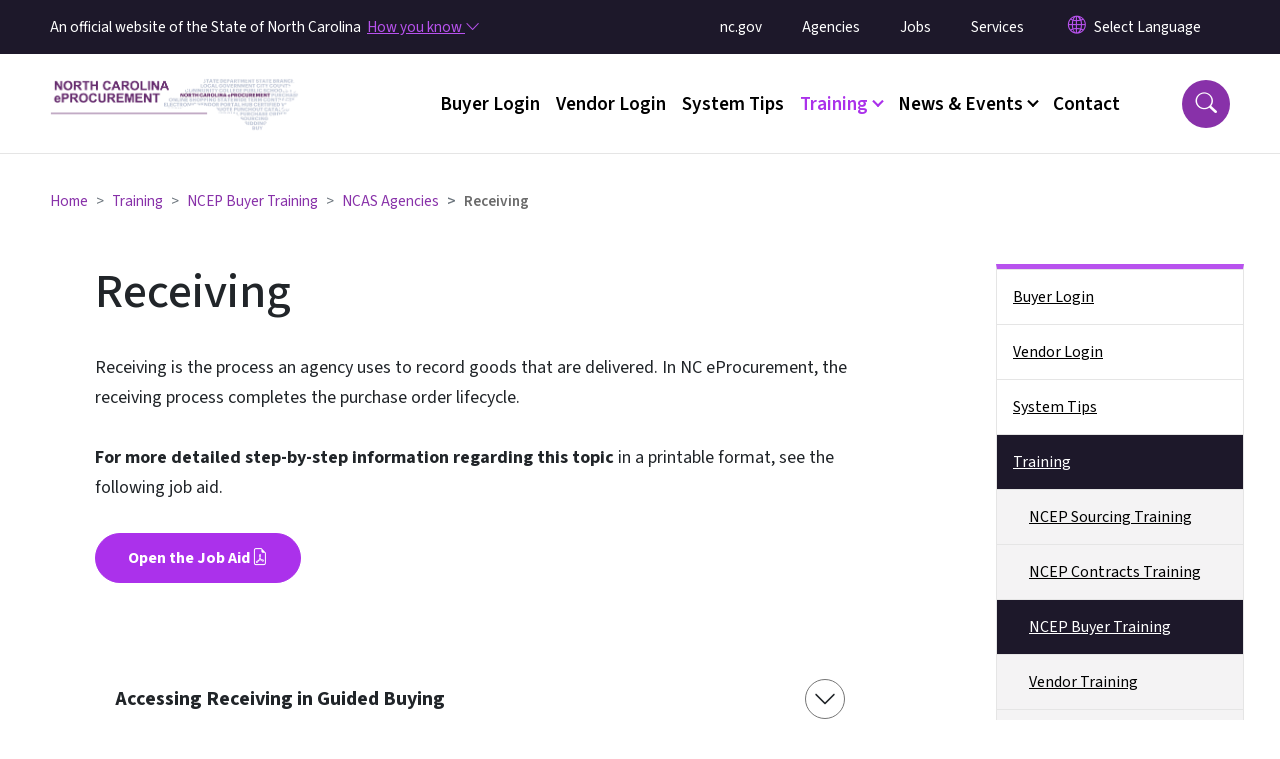

--- FILE ---
content_type: text/html; charset=UTF-8
request_url: https://eprocurement.nc.gov/training/ncep-buyer-training/ncas-agencies/receiving
body_size: 58082
content:

<!DOCTYPE html>
<html lang="en" dir="ltr" prefix="og: https://ogp.me/ns#">
  <head>
    <meta name="color-scheme" content="only light">
    <meta charset="utf-8" />
<script async src="https://www.googletagmanager.com/gtag/js?id=UA-115417435-1"></script>
<script>window.dataLayer = window.dataLayer || [];function gtag(){dataLayer.push(arguments)};gtag("js", new Date());gtag("set", "developer_id.dMDhkMT", true);gtag("config", "UA-115417435-1", {"groups":"default","anonymize_ip":true,"page_placeholder":"PLACEHOLDER_page_path","allow_ad_personalization_signals":false});</script>
<link rel="canonical" href="https://eprocurement.nc.gov/training/ncep-buyer-training/ncas-agencies/receiving" />
<meta name="twitter:card" content="summary_large_image" />
<meta name="Generator" content="Drupal 10 (https://www.drupal.org)" />
<meta name="MobileOptimized" content="width" />
<meta name="HandheldFriendly" content="true" />
<meta name="viewport" content="width=device-width, initial-scale=1, shrink-to-fit=no" />
<meta http-equiv="x-ua-compatible" content="ie=edge" />
<link rel="icon" href="https://files.nc.gov/eprocurement/favicon.png?VersionId=.6btbEIEugaplIAmVczpz1FvpPoLGebT" type="image/png" />

    <title>Receiving | NC eProcurement</title>
    <link rel="stylesheet" media="all" href="/sites/default/files/css/css_SDpZIoY2RJkzRa7tPJHT7Z-g5REiFIKOwvoVN4fca00.css?delta=0&amp;language=en&amp;theme=nc_barrio&amp;include=[base64]" />
<link rel="stylesheet" media="all" href="/sites/default/files/css/css_KJxihk4tC9WsCM5tGkeoGZ64pf_l2GfDs3bBDDdNktA.css?delta=1&amp;language=en&amp;theme=nc_barrio&amp;include=[base64]" />
<link rel="stylesheet" media="all" href="//cdn.jsdelivr.net/npm/bootstrap@5.1.3/dist/css/bootstrap.min.css" />
<link rel="stylesheet" media="print" href="/sites/default/files/css/css_2Yr_7J19UI4xdrd3gwDv7Iq6BbIFfw17Mi7jt5jx2vc.css?delta=3&amp;language=en&amp;theme=nc_barrio&amp;include=[base64]" />
<link rel="stylesheet" media="all" href="/sites/default/files/css/css_w7HQmPZ6iW6EcDMMSscMWMqA8Zd-24z8r5bgEYKCk6c.css?delta=4&amp;language=en&amp;theme=nc_barrio&amp;include=[base64]" />
<link rel="stylesheet" media="print" href="/sites/default/files/css/css_CvL74eOMBd-RmGYLaGTvohFikW2Krwtv5aOex442k78.css?delta=5&amp;language=en&amp;theme=nc_barrio&amp;include=[base64]" />
<link rel="stylesheet" media="all" href="/sites/default/files/css/css_7Lj0vhrr9faGLVDomwUjR-HS5KxCuuSgao7Qto1oQ78.css?delta=6&amp;language=en&amp;theme=nc_barrio&amp;include=[base64]" />

    
  </head>
  <body class="layout-one-sidebar layout-sidebar-second has-featured-top page-node-66 path-node node--type-site-page">
    <a href="#main-content" class="visually-hidden focusable skip-link">
      Skip to main content
    </a>
    
      <div class="dialog-off-canvas-main-canvas" data-off-canvas-main-canvas>
    <div id="page-wrapper">
  <div id="page">
    <header id="header" class="header" role="banner" aria-label="Site header">
                    <div class="highlighted container-fluid g-0">
          <div class="container-fluid section clearfix" role="alert">
              <div id="block-ncalertsblock-2" class="block block-ncalert block-nc-alert-block">
  
    
      <div class="content">
      

    </div>
  </div>


          </div>
        </div>
                              <div class="navbar" id="navbar-top">
                          
              
              <div class="official-website">
                <span class="d-none d-sm-inline">An official website of the State of North Carolina</span>
                <span class="d-sm-none d-inline">An official website of NC</span>
                <button
                  type="button"
                  data-bs-toggle="collapse"
                  data-bs-target="#officialNC"
                  aria-label="How you know"
                  aria-expanded="false"
                  aria-controls="collapseExample"
                  class="how-you-know-btn">
                  <span class="d-none d-sm-inline">How you know <i class="bi-chevron-down"></i></span>
                  <span class="d-sm-none d-inline"><i class="bi bi-info-circle"></i></span>
                </button>
              </div>
              <div class="collapse official-website" id="officialNC">
                <div class="privacy-security">
                  <div class="p-2">
                    <i class="bi bi-info-circle h3 float-start pe-2"></i>
                    <p>State Government websites value user privacy. To learn more, <a href="https://www.nc.gov/privacy">view our full privacy policy</a>.</p>
                  </div>
                  <div class="p-2">
                    <i class="bi bi-lock h3 float-start pe-2"></i>
                    <p>Secure websites use HTTPS certificates. A lock icon or https:// means you’ve safely connected to the official website.</p>
                  </div>
                </div>
              </div>
                              <div class="form-inline navbar-form ml-auto">
                    <section class="row region region-top-header-form">
    <nav role="navigation" aria-labelledby="block-utilitymenu-menu" id="block-utilitymenu" class="block block-menu navigation menu--enterprise-nav-menu">
            
  <div class="visually-hidden" id="block-utilitymenu-menu">Utility Menu</div>
  

        
                  <ul class="clearfix nav" data-component-id="bootstrap_barrio:menu">
                    <li class="nav-item">
                <a href="http://www.nc.gov/" class="nav-link nav-link-http--wwwncgov-">nc.gov</a>
              </li>
                <li class="nav-item">
                <a href="http://www.nc.gov/agencies" class="nav-link nav-link-http--wwwncgov-agencies">Agencies</a>
              </li>
                <li class="nav-item">
                <a href="http://www.nc.gov/jobs" class="nav-link nav-link-http--wwwncgov-jobs">Jobs</a>
              </li>
                <li class="nav-item">
                <a href="http://www.nc.gov/services" class="nav-link nav-link-http--wwwncgov-services">Services</a>
              </li>
        </ul>
  



  </nav>
<div id="block-gtranslate-2" class="block block-gtranslate block-gtranslate-block">
  
    
      <div class="content">
      
<div class="gtranslate_wrapper"></div><script>window.gtranslateSettings = {"switcher_horizontal_position":"inline","switcher_vertical_position":"inline","horizontal_position":"inline","vertical_position":"inline","float_switcher_open_direction":"bottom","switcher_open_direction":"bottom","default_language":"en","native_language_names":1,"detect_browser_language":0,"add_new_line":1,"select_language_label":"Select Language","flag_size":32,"flag_style":"2d","globe_size":60,"alt_flags":[],"wrapper_selector":".gtranslate_wrapper","url_structure":"none","custom_domains":null,"languages":["en","ar","zh-TW","hi","pl","pt","ru","es","sr","vi","th","hmn","km","lo","so","am"],"custom_css":""};</script><script>(function(){var js = document.createElement('script');js.setAttribute('src', 'https://cdn.gtranslate.net/widgets/latest/dropdown.js');js.setAttribute('data-gt-orig-url', '/training/ncep-buyer-training/ncas-agencies/receiving');js.setAttribute('data-gt-orig-domain', 'eprocurement.nc.gov');document.body.appendChild(js);})();</script>
    </div>
  </div>

  </section>

                </div>
                                      </div>
                <div class="navbar navbar-expand-xl" id="navbar-main">
                        <section class="nc_header region region-header">
          <a href="/" title="Home" rel="home" class="navbar-brand">
              <img src="https://files.nc.gov/eprocurement/eProcurement-logo.png?VersionId=eWL4wRukctCD7UUpwVx3nUKRI0QyQHYE" alt="Home" class="img-fluid d-inline-block align-top" />
                </a>
  
  </section>

                          <button class="navbar-toggler navbar-toggler-right collapsed" type="button" data-bs-toggle="collapse" data-bs-target="#CollapsingNavbar" aria-controls="CollapsingNavbar" aria-expanded="false" aria-label="Toggle navigation"><span class="navbar-toggler-icon"></span></button>
              <div class="collapse navbar-collapse justify-content-end" id="CollapsingNavbar">
                  <section class="main-menu-nav container-md  region region-primary-menu">
    <nav role="navigation" aria-label="Main Menu"  id="block-mainmenu-2" class="block block-menu navigation menu--main">
            
  <p class="visually-hidden" id="block-mainmenu-2-menu">Main menu</p>
  

        
              <ul class="clearfix navbar-nav">
    
    
          
      <li class="nav-item">
                          <a href="/login" target="_blank" class="nav-link nav-link--login" data-drupal-link-system-path="node/56">Buyer Login</a>
              </li>
          
      <li class="nav-item">
                          <a href="https://evp.nc.gov/" target="_blank" class="nav-link nav-link-https--evpncgov-">Vendor Login</a>
              </li>
          
      <li class="nav-item">
                          <a href="/system-tips" class="nav-link nav-link--system-tips" data-drupal-link-system-path="node/15">System Tips</a>
              </li>
          
      <li class="nav-item menu-item--expanded active dropdown">
                          <a href="/training" class="nav-link active dropdown-toggle nav-link--training" data-bs-toggle="dropdown" aria-expanded="false" aria-haspopup="true" role="button" data-drupal-link-system-path="node/12">Training</a>
                                                      <ul class="dropdown-menu dropdown-menu-lg-end">
    
                                            <li class="dropdown-item landing-page "><a href="/training" class="nav-link nav-link--training" data-drupal-link-system-path="node/12">Training</a></li>
    
          
      <li class="dropdown-item">
                          <a href="/training/ncep-sourcing-training" class="nav-link--training-ncep-sourcing-training" data-drupal-link-system-path="node/89">NCEP Sourcing Training</a>
              </li>
          
      <li class="dropdown-item">
                          <a href="/training/ncep-contracts-training" class="nav-link--training-ncep-contracts-training" data-drupal-link-system-path="node/17">NCEP Contracts Training</a>
              </li>
          
      <li class="dropdown-item active">
                          <a href="/training/ncep-buyer-training" class="active nav-link--training-ncep-buyer-training" data-drupal-link-system-path="node/55">NCEP Buyer Training</a>
              </li>
          
      <li class="dropdown-item menu-item--collapsed">
                          <a href="/training/vendor-training" class="nav-link--training-vendor-training" data-drupal-link-system-path="node/80">Vendor Training</a>
              </li>
          
      <li class="dropdown-item">
                          <a href="/training/evp-procurement-user-training" class="nav-link--training-evp-procurement-user-training" data-drupal-link-system-path="node/244">eVP State Procurement User Training</a>
              </li>
          
      <li class="dropdown-item">
                          <a href="/training/selecting-commodity-codes" class="nav-link--training-selecting-commodity-codes" data-drupal-link-system-path="node/41">Selecting Commodity Codes</a>
              </li>
          
      <li class="dropdown-item">
                          <a href="/training/training-videos" class="nav-link--training-training-videos" data-drupal-link-system-path="node/295">Training Videos</a>
              </li>
          
      <li class="dropdown-item">
                          <a href="https://eprocurement.nc.gov/training-opportunities" class="nav-link-https--eprocurementncgov-training-opportunities">Training Opportunities</a>
              </li>
          
      <li class="dropdown-item">
                          <a href="/training/procurement-request-eforms" class="nav-link--training-procurement-request-eforms" data-drupal-link-system-path="node/310">Procurement Request eForms</a>
              </li>
        </ul>
  
              </li>
          
      <li class="nav-item menu-item--expanded dropdown">
                          <a href="/news-events" class="nav-link dropdown-toggle nav-link--news-events" data-bs-toggle="dropdown" aria-expanded="false" aria-haspopup="true" role="button" data-drupal-link-system-path="node/14">News &amp; Events</a>
                                                      <ul class="dropdown-menu dropdown-menu-lg-end">
    
                                            <li class="dropdown-item landing-page "><a href="/news-events" class="nav-link nav-link--news-events" data-drupal-link-system-path="node/14">News &amp; Events</a></li>
    
          
      <li class="dropdown-item">
                          <a href="/news-events/ncfs-ncep-updates" class="nav-link--news-events-ncfs-ncep-updates" data-drupal-link-system-path="node/286">NCFS – NCEP Updates</a>
              </li>
          
      <li class="dropdown-item">
                          <a href="/news-events/evp-updates-buyers" class="nav-link--news-events-evp-updates-buyers" data-drupal-link-system-path="node/208">eVP Upgrade Buyers</a>
              </li>
          
      <li class="dropdown-item">
                          <a href="/news-events/evp-updates-vendors" class="nav-link--news-events-evp-updates-vendors" data-drupal-link-system-path="node/209">eVP Upgrade Vendors</a>
              </li>
        </ul>
  
              </li>
          
      <li class="nav-item">
                          <a href="/contact" class="nav-link nav-link--contact" data-drupal-link-system-path="node/13">Contact</a>
              </li>
        </ul>
  


  </nav>
<nav role="navigation" aria-labelledby="block-utilitymenu-2-menu" id="block-utilitymenu-2" class="block block-menu navigation menu--enterprise-nav-menu">
            
  <h2 class="visually-hidden" id="block-utilitymenu-2-menu">Utility Menu</h2>
  

        
                  <ul class="clearfix nav" data-component-id="bootstrap_barrio:menu">
                    <li class="nav-item">
                <a href="http://www.nc.gov/" class="nav-link nav-link-http--wwwncgov-">nc.gov</a>
              </li>
                <li class="nav-item">
                <a href="http://www.nc.gov/agencies" class="nav-link nav-link-http--wwwncgov-agencies">Agencies</a>
              </li>
                <li class="nav-item">
                <a href="http://www.nc.gov/jobs" class="nav-link nav-link-http--wwwncgov-jobs">Jobs</a>
              </li>
                <li class="nav-item">
                <a href="http://www.nc.gov/services" class="nav-link nav-link-http--wwwncgov-services">Services</a>
              </li>
        </ul>
  



  </nav>

  </section>

                  <div class="form-inline navbar-form justify-content-end">
                    
                    <div id="search-icon" tabindex="0" role="button" aria-pressed="false" aria-label="Search"><i class="bi bi-search"></i></div>
                  </div>
              </div>
                                            </div>
          </header>
                  <div class="featured-top">
          <aside class="featured-top__inner section container-fluid clearfix" role="complementary">
              <section class="container-fluid region region-featured-top">
    <div id="block-ncsearchblock-2" class="block block-ncsearch block-nc-search-block">
  
    
      <div class="content">
      
<form class="nc-search-block-form" data-drupal-selector="nc-search-block-form" action="/search/eprocurement" method="get" id="nc-search-block-form" accept-charset="UTF-8">
  




        
  <div class="js-form-item js-form-type-search form-type-search js-form-item-keys form-item-keys form-no-label mb-3">
          <label for="edit-keys" class="visually-hidden">Search</label>
                    <input title="Enter the terms you wish to search for." data-drupal-selector="edit-keys" data-msg-maxlength="Search field has a maximum length of 128." type="search" id="edit-keys" name="keys" value="" size="15" maxlength="128" class="form-search form-control" />

                      </div>
<div data-drupal-selector="edit-actions" class="form-actions js-form-wrapper form-wrapper mb-3" id="edit-actions"><input id="search-button" aria-label="search" role="search" data-drupal-selector="edit-submit" type="submit" value="Search" class="button js-form-submit form-submit btn btn-primary form-control" />
</div>

</form>

    </div>
  </div>
<div class="views-element-container block block-views block-views-blocksite-page-hero-image-block-1" id="block-views-block-site-page-hero-image-block-1">
  
    
      <div class="content">
      <div><div class="view view-site-page-hero-image view-id-site_page_hero_image view-display-id-block_1 js-view-dom-id-7365d5429a8e3576d4a2aa526dc70c44096614fd804b1bc158fc00e9051f73e7">
  
    
      
      <div class="view-content row">
          <div>
    <div class="views-field views-field-field-main-image"><div class="field-content"></div></div>
  </div>

    </div>
  
          </div>
</div>

    </div>
  </div>

  </section>

                      </aside>
        </div>
              <div id="main-wrapper" class="layout-main-wrapper clearfix">
              <div id="main" class="container-fluid ">
                                          <div id="block-breadcrumbs" class="block block-system block-system-breadcrumb-block">
  
    
      <div class="content">
      
  <nav role="navigation" aria-label="breadcrumb" style="">
  <ol class="breadcrumb">
            <li class="breadcrumb-item">
        <a href="/">Home</a>
      </li>
                <li class="breadcrumb-item">
        <a href="/training">Training</a>
      </li>
                <li class="breadcrumb-item">
        <a href="/training/ncep-buyer-training">NCEP Buyer Training</a>
      </li>
        </ol>
</nav>


    </div>
  </div>


          <div class="row row-offcanvas row-offcanvas-left clearfix">
            <main class="main-content col order-first" id="content" role="main">
              <section class="section">
                <a id="main-content" tabindex="-1"></a>
                  <div data-drupal-messages-fallback class="hidden"></div>

<article class="node node--type-site-page node--promoted node--view-mode-full clearfix">
  <header>
    
          <h1 class="node__title"><span class="field field--name-title field--type-string field--label-hidden">Receiving</span>
</h1>
        
      </header>
  <div class="node__content clearfix">
          
      <div class="field field--name-field-child-paragraph field--type-entity-reference-revisions field--label-hidden field__items">
              <div class="field__item">  <div  data-component-id="nc_barrio:text" class="paragraph paragraph--type--text paragraph--view-mode--default limit-text-width">
      
            <div class="clearfix text-formatted field field--name-field-editor field--type-text-long field--label-hidden field__item"><p>Receiving is the process an agency uses to record goods that are delivered. In NC eProcurement, the receiving process completes the purchase order lifecycle.</p><p><strong>For more detailed step-by-step information regarding this topic</strong>&nbsp;in a printable format, see the following job aid.</p><p><a class="accent button" href="/receiving-line-item/download?attachment" target="_blank" data-entity-type="media" data-entity-uuid="03ee48f6-f851-444a-9c5d-fbc4635d50ec" data-entity-substitution="media_download" title="Receiving a Line Item">Open the Job Aid</a></p></div>
      
  </div>
</div>
              <div class="field__item">  <div class="paragraph paragraph--type--tabs-accordion paragraph--view-mode--default">
    <section class="paragraphs-item-tabs-accordion  band " about="" typeof="">
        <section class="content band-content">
        <div class="accordion" id="nc-tab-accordion-547">
            <ul class="nav nav-tabs nc-tabs  d-none" role="tablist"><li class="nav-item" role="presentation"><button class="nav-link tab-button" role="tab" data-bs-toggle="tab" data-bs-target="#Tab-AccessingReceivinginGuidedBuying-538" aria-controls="AccessingReceivinginGuidedBuying-538" aria-selected="false" id="Tab538">Accessing Receiving in Guided Buying</button>
</li>
<li class="nav-item" role="presentation"><button class="nav-link tab-button" role="tab" data-bs-toggle="tab" data-bs-target="#Tab-AccessingReceivinginExpertView-539" aria-controls="AccessingReceivinginExpertView-539" aria-selected="false" id="Tab539">Accessing Receiving in Expert View</button>
</li>
<li class="nav-item" role="presentation"><button class="nav-link tab-button" role="tab" data-bs-toggle="tab" data-bs-target="#Tab-AcceptingLineItems-540" aria-controls="AcceptingLineItems-540" aria-selected="false" id="Tab540">Accepting Line Items</button>
</li>
<li class="nav-item" role="presentation"><button class="nav-link tab-button" role="tab" data-bs-toggle="tab" data-bs-target="#Tab-RejectingLineItems-541" aria-controls="RejectingLineItems-541" aria-selected="false" id="Tab541">Rejecting Line Items</button>
</li>
<li class="nav-item" role="presentation"><button class="nav-link tab-button" role="tab" data-bs-toggle="tab" data-bs-target="#Tab-ReopeningaClosedOrder-542" aria-controls="ReopeningaClosedOrder-542" aria-selected="false" id="Tab542">Reopening a Closed Order</button>
</li>
<li class="nav-item" role="presentation"><button class="nav-link tab-button" role="tab" data-bs-toggle="tab" data-bs-target="#Tab-BackingOutPreviouslyAcceptedItemsUnreceivingItems-543" aria-controls="BackingOutPreviouslyAcceptedItemsUnreceivingItems-543" aria-selected="false" id="Tab543">Backing Out Previously Accepted Items / Unreceiving Items</button>
</li>
<li class="nav-item" role="presentation"><button class="nav-link tab-button" role="tab" data-bs-toggle="tab" data-bs-target="#Tab-AddingApproverstoaReceipt-544" aria-controls="AddingApproverstoaReceipt-544" aria-selected="false" id="Tab544">Adding Approvers to a Receipt</button>
</li>
<li class="nav-item" role="presentation"><button class="nav-link tab-button" role="tab" data-bs-toggle="tab" data-bs-target="#Tab-ApprovingorDenyingReceipts-545" aria-controls="ApprovingorDenyingReceipts-545" aria-selected="false" id="Tab545">Approving or Denying Receipts</button>
</li>
<li class="nav-item" role="presentation"><button class="nav-link tab-button" role="tab" data-bs-toggle="tab" data-bs-target="#Tab-ManuallyClosingOrders-546" aria-controls="ManuallyClosingOrders-546" aria-selected="false" id="Tab546">Manually Closing Orders</button>
</li>
</ul>

            
  <div class="field field--name-field-tab field--type-entity-reference-revisions field--label-above">
    <div class="field__label">Tab/Accordion Items</div>
          <div class='tab-content'>
                  <h3 class="accordion-header " id="AccessingReceivinginGuidedBuying-538" itemprop="name">
<button class="accordion-button collapsed" type="button" data-bs-toggle="collapse" data-bs-target="#Tab-AccessingReceivinginGuidedBuying-538" aria-expanded="false">
  Accessing Receiving in Guided Buying
</button>
</h3>
<div id="Tab-AccessingReceivinginGuidedBuying-538"  data-component-id="nc_barrio:tabs_accordion_item" class="accordion-collapse collapse  limit-text-width" data-bs-parent="#nc-tab-accordion-547" tabindex="-1" aria-labelledby="AccessingReceivinginGuidedBuying-538">
  <div class="accordion-body">    
    
            <div class="clearfix text-formatted field field--name-field-tab-content field--type-text-long field--label-hidden field__item"><p>Receiving can be accessed in Guided Buying by viewing the <strong>'To Receive'</strong> tab within the <strong>'Your Requests'</strong> screen.</p><drupal-entity alt="NCAS - Receiving - Access through GB" data-embed-button="media_browser" data-entity-embed-display="media_image" data-entity-embed-display-settings="{&quot;image_style&quot;:&quot;&quot;,&quot;image_link&quot;:&quot;&quot;}" data-entity-type="media" data-entity-uuid="a2fbc36e-e8ed-4eed-8a34-072549457353" data-langcode="en" title="NCAS - Receiving - Access through GB"></drupal-entity></div>
      
          <div class="tab-side">
  <div class="field field--name-field-tab-sidebar-paragraph field--type-entity-reference-revisions field--label-above">
    <div class="field__label">Second Sidebar</div>
              <div class="field__item">  <div class="paragraph paragraph--type--video-card paragraph--view-mode--default">
    <div class="video-card framed">
      
            <div class="field field--name-field-video field--type-video-embed-field field--label-hidden field__item"><div class="video-embed-field-provider-youtube video-embed-field-responsive-video"><iframe width="854" height="480" frameborder="0" allowfullscreen="allowfullscreen" src="https://www.youtube.com/embed/Dq5hfDkMg_M?autoplay=0&amp;start=850&amp;rel=0&amp;cc_load_policy=1"></iframe>
</div>
</div>
      
      <h3 class="video-card__title" itemprop="name">Navigating to Receipts - Guided Buying</h3>
      </div>  </div>
</div>
          </div>
</div>
      </div></div>


              <h3 class="accordion-header " id="AccessingReceivinginExpertView-539" itemprop="name">
<button class="accordion-button collapsed" type="button" data-bs-toggle="collapse" data-bs-target="#Tab-AccessingReceivinginExpertView-539" aria-expanded="false">
  Accessing Receiving in Expert View
</button>
</h3>
<div id="Tab-AccessingReceivinginExpertView-539"  data-component-id="nc_barrio:tabs_accordion_item" class="accordion-collapse collapse  limit-text-width" data-bs-parent="#nc-tab-accordion-547" tabindex="-1" aria-labelledby="AccessingReceivinginExpertView-539">
  <div class="accordion-body">    
    
            <div class="clearfix text-formatted field field--name-field-tab-content field--type-text-long field--label-hidden field__item"><p>Receiving can be accessed in Expert View by selecting <strong>'Receive'</strong> from the <strong>'Common Actions' </strong>portlet and navigating to the appropriate purchase order.</p><drupal-entity alt="NCAS - Receiving - Access through EV" data-embed-button="media_browser" data-entity-embed-display="media_image" data-entity-embed-display-settings="{&quot;image_style&quot;:&quot;&quot;,&quot;image_link&quot;:&quot;&quot;}" data-entity-type="media" data-entity-uuid="385332c9-671c-459a-be7a-8ba492c67663" data-langcode="en" title="NCAS - Receiving - Access through EV"></drupal-entity></div>
      
          <div class="tab-side">
  <div class="field field--name-field-tab-sidebar-paragraph field--type-entity-reference-revisions field--label-above">
    <div class="field__label">Second Sidebar</div>
              <div class="field__item">  <div class="paragraph paragraph--type--video-card paragraph--view-mode--default">
    <div class="video-card framed">
      
            <div class="field field--name-field-video field--type-video-embed-field field--label-hidden field__item"><div class="video-embed-field-provider-youtube video-embed-field-responsive-video"><iframe width="854" height="480" frameborder="0" allowfullscreen="allowfullscreen" src="https://www.youtube.com/embed/Dq5hfDkMg_M?autoplay=0&amp;start=1256&amp;rel=0&amp;cc_load_policy=1"></iframe>
</div>
</div>
      
      <h3 class="video-card__title" itemprop="name">Navigating to Receipts - Expert View</h3>
      </div>  </div>
</div>
          </div>
</div>
      </div></div>


              <h3 class="accordion-header " id="AcceptingLineItems-540" itemprop="name">
<button class="accordion-button collapsed" type="button" data-bs-toggle="collapse" data-bs-target="#Tab-AcceptingLineItems-540" aria-expanded="false">
  Accepting Line Items
</button>
</h3>
<div id="Tab-AcceptingLineItems-540"  data-component-id="nc_barrio:tabs_accordion_item" class="accordion-collapse collapse  limit-text-width no-aside" data-bs-parent="#nc-tab-accordion-547" tabindex="-1" aria-labelledby="AcceptingLineItems-540">
  <div class="accordion-body">    
    
            <div class="clearfix text-formatted field field--name-field-tab-content field--type-text-long field--label-hidden field__item"><p>Line items are received by entering the count in the <strong>'Accepted'</strong> column and submitting the receipt through the system.</p><drupal-entity alt="NCAS - Receiving - Receive a Line Item" data-embed-button="media_browser" data-entity-embed-display="media_image" data-entity-embed-display-settings="{&quot;image_style&quot;:&quot;&quot;,&quot;image_link&quot;:&quot;&quot;}" data-entity-type="media" data-entity-uuid="b9889ad7-732d-414c-8edc-7b1ba67b188d" data-langcode="en" title="NCAS - Receiving - Receive a Line Item"></drupal-entity></div>
      
      </div></div>


              <h3 class="accordion-header " id="RejectingLineItems-541" itemprop="name">
<button class="accordion-button collapsed" type="button" data-bs-toggle="collapse" data-bs-target="#Tab-RejectingLineItems-541" aria-expanded="false">
  Rejecting Line Items
</button>
</h3>
<div id="Tab-RejectingLineItems-541"  data-component-id="nc_barrio:tabs_accordion_item" class="accordion-collapse collapse  limit-text-width no-aside" data-bs-parent="#nc-tab-accordion-547" tabindex="-1" aria-labelledby="RejectingLineItems-541">
  <div class="accordion-body">    
    
            <div class="clearfix text-formatted field field--name-field-tab-content field--type-text-long field--label-hidden field__item"><p>Rejecting line items is not recorded within the NCFS financial system but can be used for internal tracking purposes when items are damaged or incorrect.</p><drupal-entity alt="NCAS - Receiving - Rejecting a Line Item" data-embed-button="media_browser" data-entity-embed-display="media_image" data-entity-embed-display-settings="{&quot;image_style&quot;:&quot;&quot;,&quot;image_link&quot;:&quot;&quot;}" data-entity-type="media" data-entity-uuid="355a5604-68c1-44f9-9d3c-a1fb1554c861" data-langcode="en" title="NCAS - Receiving - Rejecting a Line Item"></drupal-entity></div>
      
      </div></div>


              <h3 class="accordion-header " id="ReopeningaClosedOrder-542" itemprop="name">
<button class="accordion-button collapsed" type="button" data-bs-toggle="collapse" data-bs-target="#Tab-ReopeningaClosedOrder-542" aria-expanded="false">
  Reopening a Closed Order
</button>
</h3>
<div id="Tab-ReopeningaClosedOrder-542"  data-component-id="nc_barrio:tabs_accordion_item" class="accordion-collapse collapse  limit-text-width no-aside" data-bs-parent="#nc-tab-accordion-547" tabindex="-1" aria-labelledby="ReopeningaClosedOrder-542">
  <div class="accordion-body">    
    
            <div class="clearfix text-formatted field field--name-field-tab-content field--type-text-long field--label-hidden field__item"><p>Purchase orders that are fully received may need to be reopened in order to unreceive items.</p><drupal-entity alt="NCAS - Receiving - Reopen a Closed Order" data-embed-button="media_browser" data-entity-embed-display="media_image" data-entity-embed-display-settings="{&quot;image_style&quot;:&quot;&quot;,&quot;image_link&quot;:&quot;&quot;}" data-entity-type="media" data-entity-uuid="b3ee3f52-a085-4ce3-aac9-79bc16fcbb9a" data-langcode="en" title="NCAS - Receiving - Reopen a Closed Order"></drupal-entity></div>
      
      </div></div>


              <h3 class="accordion-header " id="BackingOutPreviouslyAcceptedItemsUnreceivingItems-543" itemprop="name">
<button class="accordion-button collapsed" type="button" data-bs-toggle="collapse" data-bs-target="#Tab-BackingOutPreviouslyAcceptedItemsUnreceivingItems-543" aria-expanded="false">
  Backing Out Previously Accepted Items / Unreceiving Items
</button>
</h3>
<div id="Tab-BackingOutPreviouslyAcceptedItemsUnreceivingItems-543"  data-component-id="nc_barrio:tabs_accordion_item" class="accordion-collapse collapse  limit-text-width no-aside" data-bs-parent="#nc-tab-accordion-547" tabindex="-1" aria-labelledby="BackingOutPreviouslyAcceptedItemsUnreceivingItems-543">
  <div class="accordion-body">    
    
            <div class="clearfix text-formatted field field--name-field-tab-content field--type-text-long field--label-hidden field__item"><p>If an incorrect amount was accepted or if a receiver needs to unreceive items for any reason, users will have the ability to back out the previously accepted line amount(s). This is also known as “negatively receiving” or “unreceiving” line items.</p><drupal-entity alt="NCAS - Receiving - Unreceiving" data-embed-button="media_browser" data-entity-embed-display="media_image" data-entity-embed-display-settings="{&quot;image_style&quot;:&quot;&quot;,&quot;image_link&quot;:&quot;&quot;}" data-entity-type="media" data-entity-uuid="0fdef64b-b53b-4a88-b087-eb8ef4021363" data-langcode="en" title="NCAS - Receiving - Unreceiving"></drupal-entity></div>
      
      </div></div>


              <h3 class="accordion-header " id="AddingApproverstoaReceipt-544" itemprop="name">
<button class="accordion-button collapsed" type="button" data-bs-toggle="collapse" data-bs-target="#Tab-AddingApproverstoaReceipt-544" aria-expanded="false">
  Adding Approvers to a Receipt
</button>
</h3>
<div id="Tab-AddingApproverstoaReceipt-544"  data-component-id="nc_barrio:tabs_accordion_item" class="accordion-collapse collapse  limit-text-width no-aside" data-bs-parent="#nc-tab-accordion-547" tabindex="-1" aria-labelledby="AddingApproverstoaReceipt-544">
  <div class="accordion-body">    
    
            <div class="clearfix text-formatted field field--name-field-tab-content field--type-text-long field--label-hidden field__item"><p>Users can add approvers to a receipt manually.</p><drupal-entity alt="NCAS - Receiving - Adding Approvers" data-embed-button="media_browser" data-entity-embed-display="media_image" data-entity-embed-display-settings="{&quot;image_style&quot;:&quot;&quot;,&quot;image_link&quot;:&quot;&quot;}" data-entity-type="media" data-entity-uuid="b3ddedc3-f07c-4dbc-bfd7-1cc5622c778d" data-langcode="en" title="NCAS - Receiving - Adding Approvers"></drupal-entity></div>
      
      </div></div>


              <h3 class="accordion-header " id="ApprovingorDenyingReceipts-545" itemprop="name">
<button class="accordion-button collapsed" type="button" data-bs-toggle="collapse" data-bs-target="#Tab-ApprovingorDenyingReceipts-545" aria-expanded="false">
  Approving or Denying Receipts
</button>
</h3>
<div id="Tab-ApprovingorDenyingReceipts-545"  data-component-id="nc_barrio:tabs_accordion_item" class="accordion-collapse collapse  limit-text-width no-aside" data-bs-parent="#nc-tab-accordion-547" tabindex="-1" aria-labelledby="ApprovingorDenyingReceipts-545">
  <div class="accordion-body">    
    
            <div class="clearfix text-formatted field field--name-field-tab-content field--type-text-long field--label-hidden field__item"><p>Receipts that must be approved or denied will follow the same process as requisitions that must be approved or denied.</p><drupal-entity alt="NCAS - Receiving - Approve or Deny" data-embed-button="media_browser" data-entity-embed-display="media_image" data-entity-embed-display-settings="{&quot;image_style&quot;:&quot;&quot;,&quot;image_link&quot;:&quot;&quot;}" data-entity-type="media" data-entity-uuid="5560905b-fbbf-489f-8e06-8ac033e0f810" data-langcode="en" title="NCAS - Receiving - Approve or Deny"></drupal-entity></div>
      
      </div></div>


              <h3 class="accordion-header " id="ManuallyClosingOrders-546" itemprop="name">
<button class="accordion-button collapsed" type="button" data-bs-toggle="collapse" data-bs-target="#Tab-ManuallyClosingOrders-546" aria-expanded="false">
  Manually Closing Orders
</button>
</h3>
<div id="Tab-ManuallyClosingOrders-546"  data-component-id="nc_barrio:tabs_accordion_item" class="accordion-collapse collapse  limit-text-width no-aside" data-bs-parent="#nc-tab-accordion-547" tabindex="-1" aria-labelledby="ManuallyClosingOrders-546">
  <div class="accordion-body">    
    
            <div class="clearfix text-formatted field field--name-field-tab-content field--type-text-long field--label-hidden field__item"><p>To manually close an order without receiving against it, users must belong to the <strong>'NC Close PO'</strong> group.</p><drupal-entity alt="NCAS - Receiving - Manually Close Order" data-embed-button="media_browser" data-entity-embed-display="media_image" data-entity-embed-display-settings="{&quot;image_style&quot;:&quot;&quot;,&quot;image_link&quot;:&quot;&quot;}" data-entity-type="media" data-entity-uuid="67718024-bc96-45c2-956a-47e2cd39fc0d" data-langcode="en" title="NCAS - Receiving - Manually Close Order"></drupal-entity></div>
      
      </div></div>


              </div>
      </div>

        </div>
    </section>
</section>
  </div>
</div>
          </div>
  
          </div>
</article>


              </section>
            </main>
                                      <div class="sidebar_second sidebar col-md-3 order-last" id="sidebar_second">
                <aside class="section" role="complementary">
                    <section class="container-md  region region-sidebar-second">
    <nav role="navigation" class="sidebar" aria-label="Section Menu" id="block-sidebar-second-main-menu" class="block block-menu navigation menu--main">
            
  <p class="visually-hidden" id="block-sidebar-second-main-menu-menu">Side Nav</p>
  

              <ul  class="clearfix sidebar-nav" data-current-level="1">                                                      <li data-menu-level="1">
                          <a href="/login" target="_blank" class="sidebar-link--login" data-drupal-link-system-path="node/56">Buyer Login</a>
                                                  </li>                                                      <li data-menu-level="1">
                          <a href="https://evp.nc.gov/" target="_blank" class="sidebar-link-https--evpncgov-">Vendor Login</a>
                                                  </li>                                                      <li data-menu-level="1">
                          <a href="/system-tips" class="sidebar-link--system-tips" data-drupal-link-system-path="node/15">System Tips</a>
                                                  </li>                                                      <li class="active" data-menu-level="1">
                          <a href="/training" class="active sidebar-link--training" data-drupal-link-system-path="node/12">Training</a>
                                                                  <ul class="submenu">                                                                            <li data-menu-level="2">
                          <a href="/training/ncep-sourcing-training" class="sidebar-link--training-ncep-sourcing-training" data-drupal-link-system-path="node/89">NCEP Sourcing Training</a>
                                                  </li>                                                      <li data-menu-level="2">
                          <a href="/training/ncep-contracts-training" class="sidebar-link--training-ncep-contracts-training" data-drupal-link-system-path="node/17">NCEP Contracts Training</a>
                                                  </li>                                                      <li class="active" data-menu-level="2">
                          <a href="/training/ncep-buyer-training" class="active sidebar-link--training-ncep-buyer-training" data-drupal-link-system-path="node/55">NCEP Buyer Training</a>
                                                  </li>                                                      <li data-menu-level="2">
                          <a href="/training/vendor-training" class="sidebar-link--training-vendor-training" data-drupal-link-system-path="node/80">Vendor Training</a>
                                                  </li>                                                      <li data-menu-level="2">
                          <a href="/training/evp-procurement-user-training" class="sidebar-link--training-evp-procurement-user-training" data-drupal-link-system-path="node/244">eVP State Procurement User Training</a>
                                                  </li>                                                      <li data-menu-level="2">
                          <a href="/training/selecting-commodity-codes" class="sidebar-link--training-selecting-commodity-codes" data-drupal-link-system-path="node/41">Selecting Commodity Codes</a>
                                                  </li>                                                      <li data-menu-level="2">
                          <a href="/training/training-videos" class="sidebar-link--training-training-videos" data-drupal-link-system-path="node/295">Training Videos</a>
                                                  </li>                                                      <li data-menu-level="2">
                          <a href="https://eprocurement.nc.gov/training-opportunities" class="sidebar-link-https--eprocurementncgov-training-opportunities">Training Opportunities</a>
                                                  </li>                                                      <li data-menu-level="2">
                          <a href="/training/procurement-request-eforms" class="sidebar-link--training-procurement-request-eforms" data-drupal-link-system-path="node/310">Procurement Request eForms</a>
                                                  </li>            
                          </ul>                    </li>                                                      <li data-menu-level="1">
                          <a href="/news-events" class="sidebar-link--news-events" data-drupal-link-system-path="node/14">News &amp; Events</a>
                                                  </li>                                                      <li data-menu-level="1">
                          <a href="/contact" class="sidebar-link--contact" data-drupal-link-system-path="node/13">Contact</a>
                                                  </li>          </ul>  

  </nav>





  </section>

                </aside>
              </div>
                      </div>
        </div>
          </div>
    <nav class="back-to-top" aria-label="Back to top"><a title="Back to top" href="#navbar-top"><i class="bi-box-arrow-in-up" role="img" aria-label="Back to top arrow"></i></a></nav>
        <footer class="site-footer">
              <div class="container-fluid">
                      <div class="site-footer__top clearfix">
                <section class="row region region-footer-first">
    <div id="block-call8882117440-2" class="block-content-basic block block-block-content block-block-content6f8be5db-6744-4dca-a839-ca5871083ac4">
  
      <h2>Contact</h2>
    
      <div class="content">
      
            <div class="clearfix text-formatted field field--name-body field--type-text-with-summary field--label-hidden field__item"><p><a class="btn btn-primary" href="https://eprocurement.nc.gov/contact">Contact Us</a></p></div>
      
    </div>
  </div>

  </section>

                <section class="row region region-footer-second">
    <div id="block-email-2" class="block-content-basic block block-block-content block-block-contentf166d3a7-facc-4afa-8b1b-0564b3d63a49">
  
      <h2>Quick Links</h2>
    
      <div class="content">
      
            <div class="clearfix text-formatted field field--name-body field--type-text-with-summary field--label-hidden field__item"><p><a class="btn btn-primary" href="https://evp.nc.gov/vendors/">Public Vendor Search</a></p><p><a class="btn btn-primary" href="https://www.doa.nc.gov/divisions/purchase-contract">Division of Purchase and Contract</a></p><p><a class="btn btn-primary" href="https://www.doa.nc.gov/divisions/historically-underutilized-businesses-hub">HUB Office</a></p></div>
      
    </div>
  </div>

  </section>

                <section class="row region region-footer-third">
    <div id="block-contractinformation-2" class="block-content-basic block block-block-content block-block-content5e12150b-1495-4685-b197-ebea6f4dff24">
  
      <h2>Contract Information</h2>
    
      <div class="content">
      
            <div class="clearfix text-formatted field field--name-body field--type-text-with-summary field--label-hidden field__item"><p><a class="btn btn-primary" href="https://ncadmin.nc.gov/government-agencies/procurement/statewide-term-contracts">Statewide Term Contracts</a></p><p><a class="btn btn-primary" href="https://it.nc.gov/resources/it-strategic-sourcing/statewide-it-contracts">Statewide IT Term Contracts</a></p></div>
      
    </div>
  </div>

  </section>

            </div>
                                <div class="site-footer__bottom">
                <section class="row region region-site-footer">
    <nav role="navigation" aria-labelledby="block-networkmenu-2-menu" id="block-networkmenu-2" class="block block-menu navigation menu--network-menu">
            
  <h2 class="visually-hidden" id="block-networkmenu-2-menu">Network Menu</h2>
  

        
                  <ul class="clearfix nav" data-component-id="bootstrap_barrio:menu">
                    <li class="nav-item">
                <a href="https://nc.gov/" title="The State of North Carolina" class="nav-link nav-link-https--ncgov-">nc.gov</a>
              </li>
                <li class="nav-item">
                <a href="/webform/user_feedback?source_entity_type=ENTITY_TYPE&amp;source_entity_id=ENTITY_ID" class="webform-dialog webform-dialog-mobile nav-link webform-dialog webform-dialog-mobile nav-link--webform-user-feedbacksource-entity-typeentity-typesource-entity-identity-id" title="Website User Feedback Form" data-drupal-link-query="{&quot;source_entity_id&quot;:&quot;ENTITY_ID&quot;,&quot;source_entity_type&quot;:&quot;ENTITY_TYPE&quot;}" data-drupal-link-system-path="webform/user_feedback">Website Feedback</a>
              </li>
                <li class="nav-item">
                <a href="https://www.nc.gov/accessibility" title="Accessibility of State of North Carolina Websites" class="nav-link nav-link-https--wwwncgov-accessibility">Accessibility</a>
              </li>
                <li class="nav-item">
                <a href="https://www.nc.gov/disclaimer-terms-use" title="Terms of Use" class="nav-link nav-link-https--wwwncgov-disclaimer-terms-use">Disclaimer &amp; Terms of Use</a>
              </li>
                <li class="nav-item">
                <a href="https://www.nc.gov/privacy" title="State of North Carolina Privacy Policy" class="nav-link nav-link-https--wwwncgov-privacy">Privacy Policy</a>
              </li>
                <li class="nav-item">
                <a href="https://www.nc.gov/government/open-budget" title="State of North Carolina Open Budget" class="nav-link nav-link-https--wwwncgov-government-open-budget">Open Budget</a>
              </li>
        </ul>
  



  </nav>

  </section>

              <div class="branding"><a href="https://it.nc.gov/services/digital-services">Hosted on Digital Commons</a></div>
            </div>
                  </div>
          </footer>
  </div>
</div>

  </div>

    
    <script type="application/json" data-drupal-selector="drupal-settings-json">{"path":{"baseUrl":"\/","pathPrefix":"","currentPath":"node\/66","currentPathIsAdmin":false,"isFront":false,"currentLanguage":"en"},"pluralDelimiter":"\u0003","suppressDeprecationErrors":true,"ajaxPageState":{"libraries":"[base64]","theme":"nc_barrio","theme_token":null},"ajaxTrustedUrl":{"\/search\/eprocurement":true},"clientside_validation_jquery":{"validate_all_ajax_forms":2,"force_validate_on_blur":true,"force_html5_validation":false,"messages":{"required":"This field is required.","remote":"Please fix this field.","email":"Please enter a valid email address.","url":"Please enter a valid URL.","date":"Please enter a valid date.","dateISO":"Please enter a valid date (ISO).","number":"Please enter a valid number.","digits":"Please enter only digits.","equalTo":"Please enter the same value again.","maxlength":"Please enter no more than {0} characters.","minlength":"Please enter at least {0} characters.","rangelength":"Please enter a value between {0} and {1} characters long.","range":"Please enter a value between {0} and {1}.","max":"Please enter a value less than or equal to {0}.","min":"Please enter a value greater than or equal to {0}.","step":"Please enter a multiple of {0}."}},"google_analytics":{"account":"UA-115417435-1","trackOutbound":true,"trackMailto":true,"trackTel":true,"trackDownload":true,"trackDownloadExtensions":"7z|aac|arc|arj|asf|asx|avi|bin|csv|doc(x|m)?|dot(x|m)?|exe|flv|gif|gz|gzip|hqx|jar|jpe?g|js|mp(2|3|4|e?g)|mov(ie)?|msi|msp|pdf|phps|png|ppt(x|m)?|pot(x|m)?|pps(x|m)?|ppam|sld(x|m)?|thmx|qtm?|ra(m|r)?|sea|sit|tar|tgz|torrent|txt|wav|wma|wmv|wpd|xls(x|m|b)?|xlt(x|m)|xlam|xml|z|zip"},"linkpurpose":{"domain":"https:\/\/eprocurement.nc.gov","ignore":"#toolbar-administration a","purposeDocumentMessage":"Link downloads document","purposeDocumentIconType":"html","purposeDocumentIconPosition":"beforeend","purposeDownloadMessage":"Link downloads file","purposeDownloadIconType":"html","purposeDownloadIconPosition":"beforeend","purposeAppMessage":"Link opens app","purposeAppIconType":"html","purposeAppIconPosition":"beforeend","purposeExternalMessage":"Link is external","purposeExternalIconType":"html","purposeExternalIconPosition":"beforeend","purposeMailMessage":"Link sends email","purposeMailIconType":"html","purposeMailIconPosition":"beforeend","purposeTelMessage":"Link opens phone app","purposeTelIconType":"html","purposeTelIconPosition":"beforeend","purposeNewWindow":true,"purposeNewWindowMessage":"Opens in new window","purposeNewWindowIconType":"html","purposeNewWindowIconPosition":"beforeend","css_url":"\/modules\/contrib\/linkpurpose"},"nc_breadcrumb":{"activeTrailInfo":{"Training":"\/training","NCEP Buyer Training":"\/training\/ncep-buyer-training","NCAS Agencies":"\/training\/ncep-buyer-training\/learning-path-ncfs-state-agencies","Receiving":"\/training\/ncep-buyer-training\/ncas-agencies\/receiving"}},"webform":{"dialog":{"options":{"narrow":{"title":"Narrow","width":600},"mobile":{"title":"Mobile"},"normal":{"title":"Normal","width":800},"wide":{"title":"Wide","width":1000}},"entity_type":"node","entity_id":"66"}},"nc_alerts":{"options":{"slideTransition":"goDown","nav":true,"autoplayTimeout":500,"items":1,"mouseDrag":false,"callbacks":true,"autoHeight":true,"navText":["\u003Ci class=\u0022icon-chevron-left\u0022\u003E\u003C\/i\u003E","\u003Ci class=\u0022icon-chevron-right\u0022\u003E\u003C\/i\u003E"]}},"nc_json_views":{"documentFilePath":null},"nc_search":{"searchblock":0},"user":{"uid":0,"permissionsHash":"d974e08377650fc6b3f8e66c589451a2515c4b593da3400b0c319f5e460886ce"}}</script>
<script src="/core/assets/vendor/jquery/jquery.min.js?v=3.7.1"></script>
<script src="/core/assets/vendor/once/once.min.js?v=1.0.1"></script>
<script src="/core/misc/drupalSettingsLoader.js?v=10.4.3"></script>
<script src="/core/misc/drupal.js?v=10.4.3"></script>
<script src="/core/misc/drupal.init.js?v=10.4.3"></script>
<script src="/core/misc/debounce.js?v=10.4.3"></script>
<script src="/core/assets/vendor/jquery.ui/ui/version-min.js?v=10.4.3"></script>
<script src="/core/assets/vendor/jquery.ui/ui/data-min.js?v=10.4.3"></script>
<script src="/core/assets/vendor/jquery.ui/ui/disable-selection-min.js?v=10.4.3"></script>
<script src="/core/assets/vendor/jquery.ui/ui/jquery-patch-min.js?v=10.4.3"></script>
<script src="/core/assets/vendor/jquery.ui/ui/scroll-parent-min.js?v=10.4.3"></script>
<script src="/core/assets/vendor/jquery.ui/ui/unique-id-min.js?v=10.4.3"></script>
<script src="/core/assets/vendor/jquery.ui/ui/focusable-min.js?v=10.4.3"></script>
<script src="/core/assets/vendor/jquery.ui/ui/keycode-min.js?v=10.4.3"></script>
<script src="/core/assets/vendor/jquery.ui/ui/plugin-min.js?v=10.4.3"></script>
<script src="/core/assets/vendor/jquery.ui/ui/widget-min.js?v=10.4.3"></script>
<script src="/core/assets/vendor/jquery.ui/ui/labels-min.js?v=10.4.3"></script>
<script src="/core/assets/vendor/jquery.ui/ui/widgets/controlgroup-min.js?v=10.4.3"></script>
<script src="/core/assets/vendor/jquery.ui/ui/form-reset-mixin-min.js?v=10.4.3"></script>
<script src="/core/assets/vendor/jquery.ui/ui/widgets/mouse-min.js?v=10.4.3"></script>
<script src="/core/assets/vendor/jquery.ui/ui/widgets/checkboxradio-min.js?v=10.4.3"></script>
<script src="/core/assets/vendor/jquery.ui/ui/widgets/draggable-min.js?v=10.4.3"></script>
<script src="/core/assets/vendor/jquery.ui/ui/widgets/resizable-min.js?v=10.4.3"></script>
<script src="/core/assets/vendor/jquery.ui/ui/widgets/button-min.js?v=10.4.3"></script>
<script src="/core/assets/vendor/jquery.ui/ui/widgets/dialog-min.js?v=10.4.3"></script>
<script src="/core/assets/vendor/tabbable/index.umd.min.js?v=6.2.0"></script>
<script src="/core/assets/vendor/tua-body-scroll-lock/tua-bsl.umd.min.js?v=10.4.3"></script>
<script src="/themes/contrib/bootstrap_barrio/js/barrio.js?v=10.4.3"></script>
<script src="https://cdn.jsdelivr.net/npm/jquery-validation@1.21.0/dist/jquery.validate.min.js"></script>
<script src="/modules/contrib/clientside_validation/clientside_validation_jquery/js/cv.jquery.ife.js?t8xl4r"></script>
<script src="/modules/contrib/clientside_validation/clientside_validation_jquery/js/cv.jquery.validate.js?t8xl4r"></script>
<script src="/core/../themes/custom/nc_barrio/components/tabs_accordion/tabs_accordion.js?t8xl4r"></script>
<script src="/core/../themes/custom/nc_barrio/components/video_card/video_card.js?t8xl4r"></script>
<script src="/modules/contrib/google_analytics/js/google_analytics.js?v=10.4.3"></script>
<script src="/modules/contrib/linkpurpose/library/js/linkpurpose.min.js?t8xl4r"></script>
<script src="/modules/contrib/linkpurpose/js/linkpurpose-drupal.js?t8xl4r"></script>
<script src="//cdn.jsdelivr.net/npm/bootstrap@5.1.3/dist/js/bootstrap.bundle.min.js"></script>
<script src="/themes/custom/nc_barrio/js/modules/textEditorDatatables.js?v=1.9"></script>
<script src="/themes/custom/nc_barrio/src/js/modules/nc.fileicons.js?v=1"></script>
<script src="/themes/custom/nc_barrio/js/global.js?v=1.86"></script>
<script src="/themes/custom/nc_barrio/js/modules/nc.search.js?v=1.86"></script>
<script src="/themes/custom/nc_barrio/js/modules/nc.analytics.js?v=1.86"></script>
<script src="/themes/custom/nc_barrio/js/modules/nc.gtranslate.js?v=1.4"></script>
<script src="/themes/custom/nc_barrio/js/modules/nc.sitepage.js?v=1.14"></script>
<script src="/modules/custom/nc_breadcrumb/js/nc_breadcrumb.js?t8xl4r"></script>
<script src="/modules/custom/ncalert/js/ncalerts.js?v=16"></script>
<script src="/core/misc/progress.js?v=10.4.3"></script>
<script src="/core/assets/vendor/loadjs/loadjs.min.js?v=4.3.0"></script>
<script src="/core/misc/announce.js?v=10.4.3"></script>
<script src="/core/misc/message.js?v=10.4.3"></script>
<script src="/themes/contrib/bootstrap_barrio/js/messages.js?t8xl4r"></script>
<script src="/core/misc/ajax.js?v=10.4.3"></script>
<script src="/core/misc/displace.js?v=10.4.3"></script>
<script src="/core/misc/jquery.tabbable.shim.js?v=10.4.3"></script>
<script src="/core/misc/position.js?v=10.4.3"></script>
<script src="/core/misc/dialog/dialog-deprecation.js?v=10.4.3"></script>
<script src="/core/misc/dialog/dialog.js?v=10.4.3"></script>
<script src="/core/misc/dialog/dialog.position.js?v=10.4.3"></script>
<script src="/core/misc/dialog/dialog.jquery-ui.js?v=10.4.3"></script>
<script src="/core/modules/ckeditor5/js/ckeditor5.dialog.fix.js?v=10.4.3"></script>
<script src="/core/misc/dialog/dialog.ajax.js?v=10.4.3"></script>
<script src="/modules/contrib/webform/js/webform.drupal.dialog.js?v=10.4.3"></script>
<script src="/modules/contrib/webform/js/webform.dialog.js?v=10.4.3"></script>

  </body>
</html>


--- FILE ---
content_type: text/css; charset=UTF-8
request_url: https://eprocurement.nc.gov/sites/default/files/css/css_7Lj0vhrr9faGLVDomwUjR-HS5KxCuuSgao7Qto1oQ78.css?delta=6&language=en&theme=nc_barrio&include=eJyNkNFuwyAMRX-IhE9CBrsJG2BkQ9r8_aJma7pUqvqEdM8R17ZnbtoEqvMgEtleWLLx53RK7CEN2tYUy_TKCyOZwEI2cK5cqDQdz9YweCHAID37D-RMpb9oJTx4A68OwmZg5PLWpFt7x5eIxC6A4G6h9ApphC-4_QswQuLJbCf4rl0qK9kUvYCs5vGbPRYJWJ7yMIMkbo1cmynTEzkd9wBLpKu6Y-YNQSJp9vdVU0Fg2rpm_ZvxSMZeavcp6kxodNVG2XpQMvu6lD2hu0RKaIV0q9C40H4Lc2_e-8fM2BP9AIxd2JU
body_size: 94843
content:
@import'//fonts.googleapis.com/css2?family=Source+Sans+3:ital,wght@0,200..900;1,200..900&display=swap" rel="stylesheet"';@import"//fonts.googleapis.com/css2?family=Atkinson+Hyperlegible:wght@700&display=swap";@import"//cdn.jsdelivr.net/npm/bootstrap-icons@1.5.0/font/bootstrap-icons.css";@import'//fonts.googleapis.com/css2?family=Source+Sans+3:ital,wght@0,200..900;1,200..900&display=swap" rel="stylesheet"';@import"//fonts.googleapis.com/css2?family=Atkinson+Hyperlegible:wght@700&display=swap";@import"//cdn.jsdelivr.net/npm/bootstrap-icons@1.5.0/font/bootstrap-icons.css";@import'//fonts.googleapis.com/css2?family=Source+Sans+3:ital,wght@0,200..900;1,200..900&display=swap" rel="stylesheet"';@import"//fonts.googleapis.com/css2?family=Atkinson+Hyperlegible:wght@700&display=swap";@import"//cdn.jsdelivr.net/npm/bootstrap-icons@1.5.0/font/bootstrap-icons.css";@import'//fonts.googleapis.com/css2?family=Source+Sans+3:ital,wght@0,200..900;1,200..900&display=swap" rel="stylesheet"';@import"//fonts.googleapis.com/css2?family=Atkinson+Hyperlegible:wght@700&display=swap";@import"//cdn.jsdelivr.net/npm/bootstrap-icons@1.5.0/font/bootstrap-icons.css";@import'//fonts.googleapis.com/css2?family=Source+Sans+3:ital,wght@0,200..900;1,200..900&display=swap" rel="stylesheet"';@import"//fonts.googleapis.com/css2?family=Atkinson+Hyperlegible:wght@700&display=swap";@import"//cdn.jsdelivr.net/npm/bootstrap-icons@1.5.0/font/bootstrap-icons.css";@import'//fonts.googleapis.com/css2?family=Source+Sans+3:ital,wght@0,200..900;1,200..900&display=swap" rel="stylesheet"';@import"//fonts.googleapis.com/css2?family=Atkinson+Hyperlegible:wght@700&display=swap";@import"//cdn.jsdelivr.net/npm/bootstrap-icons@1.5.0/font/bootstrap-icons.css";
/* @license GPL-2.0-or-later https://www.drupal.org/licensing/faq */
.pagination{display:flex;justify-content:flex-end;margin:1.5rem 0}.pagination .page-link{border:none;margin:0px;text-align:center;padding:0 10px}.pagination .page-item.active .page-link{border-radius:50%}body{background:#fff}a{color:#8831a9}a:hover{color:#a524e9}a.ck-anchor{color:unset}blockquote,.light blockquote{background-color:#f4f3f4;border-left:3px solid #b852ee;color:#212529}blockquote a,.light blockquote a{color:#8831a9}blockquote a:hover,.light blockquote a:hover{color:#a524e9}a.ck-anchor{color:inherit}.back-to-top a{background:#f5fff9;color:#257976}.back-to-top a:hover{color:#fff;background:#257976}nav.tabs .nav-tabs .nav-item .nav-link{background:#fff;color:#257976;border-bottom:1px solid #e5e5e5}nav.tabs .nav-tabs .nav-item .nav-link.active{border-top:2px solid #257976;border-bottom:1px solid #fff}nav.tabs .nav-tabs .nav-item .nav-link.active:hover{border-top:2px solid #257976;border-bottom:1px solid #fff;background-color:#fff}nav.tabs .nav-tabs .nav-item .nav-link:hover{color:#257976;background-color:#f5fff9;border-color:#dcdcdc}:is(.node--type-how-to,.node--type-event,.node--type-blog-entry,.node--type-press-release,.node--type-profile) nav.tabs{background:#f4f3f4}.accordion{background-color:#fff}.accordion .accordion-button{border-bottom:1px solid #dcdcdc}.accordion .accordion-button::after{border:1px solid #757575}.accordion .accordion-button[aria-expanded=true]{background-color:#f4f3f4;color:#000}.accordion .ui-state-active{background-color:#fff;color:#000}.light .accordion-body,.dark .accordion-body{color:#212529}.btn-primary,.btn,a.button,.view-nc-file-upload label.button{border-radius:3.125rem;padding:.75rem 2rem;font-weight:700;font-size:1rem;text-decoration:none;display:inline-block;line-height:1.5;text-align:center;vertical-align:middle;background-color:#ab31eb;border-color:#ab31eb;color:#fff}.btn-primary:hover,.btn:hover,a.button:hover,.view-nc-file-upload label.button:hover{background-color:#8831a9;border-color:#8831a9;color:#fff;text-decoration:underline}.btn-primary:focus,.btn-primary .content a:focus,.btn:focus,.btn .content a:focus,a.button:focus,a.button .content a:focus,.view-nc-file-upload label.button:focus,.view-nc-file-upload label.button .content a:focus{background-color:#ab31eb;border-color:#fff}.btn-primary:focus,.btn:focus,a.button:focus,.view-nc-file-upload label.button:focus{outline:2px solid #b852ee;outline-offset:1px;box-shadow:none}.view-default-full-calendar-events table tr:last-child td{border-right:1px solid #dcdcdc}.view-default-full-calendar-events table .table-striped>tbody>tr:nth-of-type(odd),.view-default-full-calendar-events table table tr.odd,.view-default-full-calendar-events table table tr:nth-child(odd){background-color:#fff !important}.view-default-full-calendar-events .fc-button-primary{background-color:#1d182a}.view-default-full-calendar-events .fc-button-primary:hover{background-color:#8831a9;border-color:#8831a9}.view-default-full-calendar-events .fc-button-primary:focus,.view-default-full-calendar-events .fc-button-primary:not(:disabled).fc-button-active:focus{box-shadow:0 0 0 .25rem rgba(13,110,253,.25)}.view-default-full-calendar-events :is(.fc-unthemed .fc-content,.fc-unthemed .fc-divider,.fc-unthemed .fc-list-heading td,.fc-unthemed .fc-list-view,.fc-unthemed .fc-popover,.fc-unthemed .fc-row,.fc-unthemed tbody,.fc-unthemed td,.fc-unthemed th,.fc-unthemed thead){border-color:#dcdcdc}.view-default-full-calendar-events .fc .fc-row .fc-content-skeleton table,.view-default-full-calendar-events .fc .fc-row .fc-content-skeleton td,.view-default-full-calendar-events .fc .fc-row .fc-mirror-skeleton td{border-color:#dcdcdc}.view-default-full-calendar-events .fc .fc-row .fc-content-skeleton td{background:1}.view-default-full-calendar-events .fc-unthemed td.fc-today{background:#f4f3f4}.view-default-full-calendar-events .fc-day-grid-event,.view-default-full-calendar-events .fc-time-grid-event{background-color:#ab31eb;border-color:#fff}.view-default-full-calendar-events .fc-button-group>.fc-button:not(:first-child){margin-left:0}.view-default-full-calendar-events .fc-button-primary:not(:disabled).fc-button-active,.view-default-full-calendar-events .fc-button-primary:not(:disabled):active,.view-default-full-calendar-events .fc-today-button.fc-button-primary:disabled{color:#fff;background-color:#ab31eb;border-color:#ab31eb}.view-default-full-calendar-events .fc-today-button.fc-button-primary:disabled{opacity:1}.view-default-full-calendar-events .fc-unthemed :is(.fc-divider,.fc-list-heading td,.fc-popover .fc-header){background-color:#fff}.view-default-full-calendar-events .fc-h-event,.view-default-full-calendar-events .fc-theme-standard .fc-list-day-cushion{background-color:#ab31eb}.view-default-full-calendar-events .fc-daygrid-event-dot{border:none}.view-default-full-calendar-events .fc .fc-daygrid-day.fc-day-today{background-color:#f4f3f4}.view-default-full-calendar-events .fc .fc-day-other .fc-daygrid-day-top{opacity:1}.view-default-full-calendar-events .fc .fc-day-other .fc-daygrid-day-top a{color:#757575}.view-default-full-calendar-events .fc .fc-daygrid-day-number{padding:8px}.paragraph--type--carousel .carousel-indicators button{background-color:rgba(255,255,255,.5)}@media(max-width:1199.98px){.paragraph--type--carousel .carousel-indicators button{background-color:rgba(0,0,0,.45)}}.paragraph--type--carousel .carousel-indicators button.active{background-color:#fff}@media(max-width:1199.98px){.paragraph--type--carousel .carousel-indicators button.active{background-color:#000}}.paragraph--type--carousel button.carousel-pause,.paragraph--type--carousel button.carousel-play{background-color:rgba(0,0,0,0)}@media(min-width:1200px){.paragraph--type--carousel button.carousel-pause,.paragraph--type--carousel button.carousel-play{color:#fff}}.paragraph--type--carousel .btn-primary:focus{box-shadow:0 0 0 .25rem #fff}.paragraph--type--carousel .carousel-caption{color:#212529}@media(min-width:1200px){.paragraph--type--carousel .carousel-caption{text-shadow:2px 2px 8px #000;color:#fff}.paragraph--type--carousel .carousel-caption .item__heading{text-shadow:2px 2px 8px #000;color:#fff}}.paragraph--type--carousel .carousel-caption .btn.btn-primary{text-shadow:none;border:1px solid rgba(255,255,255,.75)}.light .paragraph--type--carousel .carousel-caption{color:#fff}@media(max-width:1199.98px){.light .paragraph--type--carousel .carousel-indicators button{background-color:rgba(255,255,255,.45)}}@media(max-width:1199.98px){.light .paragraph--type--carousel .carousel-indicators button.active{background-color:#fff}}.light .paragraph--type--carousel button.carousel-pause,.light .paragraph--type--carousel button.carousel-play{background-color:rgba(0,0,0,0)}@media(max-width:1199.98px){.light .paragraph--type--carousel button.carousel-pause,.light .paragraph--type--carousel button.carousel-play{color:#fff}}.path-employee-directory .nc-beacon-form{background:#f4f3f4}.path-employee-directory .pagination .pager .pager-item a{color:#8831a9}.path-employee-directory .pagination .pager .pager-current.active a{background:#f4f3f4;border:1px solid #8831a9;color:#8831a9}.nc-beacon-employee .employee-card{border:1px solid #dcdcdc}.view-document .view-filters{background:#f4f3f4}:focus-visible{outline:#b852ee auto .25rem}.region-top-header-form .gtranslate_wrapper{background-color:#1d182a}.region-top-header-form .gtranslate_wrapper i{color:#b852ee}.region-top-header-form .gtranslate_wrapper select.gt_selector{background-color:#1d182a;color:#fff;font-size:.95rem}.region-top-header-form .gtranslate_wrapper .bi-globe2{color:#b852ee}.region-top-header-form .gtranslate_wrapper .bi-globe2:focus{outline:2px solid #b852ee}.pagination .page-link{color:#8831a9}.pagination .page-link:hover{background:#fff}.pagination .page-item.active .page-link{background:#f4f3f4;border:1px solid #8831a9;color:#8831a9}.press-release-view form.views-exposed-form{background:#f4f3f4}.press-release-view .views-row{border-bottom:1px solid #e5e5e5;padding:2rem 0}.press-release-view .views-row .views-field-field-release-date{color:#212529}.nc-search-block-form{background-color:#f4f3f4}.nc-search-block-form .form-control{border:1px solid #b852ee}#search-icon{color:#757575}@media(min-width:1200px){#search-icon{background-color:#8831a9;color:#fff}}.path-search a,.path-search .gs-result a.gs-title *{color:#8831a9}.path-search .gs-no-results-result .gs-snippet,.path-search .gs-error-result .gs-snippet{background-color:#fff;border-color:#fff}.skip-link.visually-hidden.focusable:focus{background:#257976;color:#fff;outline:2px solid #fff}.site-footer .content .follow-us-block a{color:#b852ee}table,.paragraph--type--section.light table{caption-side:top;color:#212529}table a,.paragraph--type--section.light table a{color:#8831a9}table a:hover,.paragraph--type--section.light table a:hover{color:#a524e9}table tr,.paragraph--type--section.light table tr{background:#fff}table tr td,.paragraph--type--section.light table tr td{border-right:1px solid #e5e5e5;border-bottom:1px solid #e5e5e5}table tr td:last-child,.paragraph--type--section.light table tr td:last-child{border-right:none}table tr thead,table tr th,.paragraph--type--section.light table tr thead,.paragraph--type--section.light table tr th{background-color:#8831a9 !important;color:#fff;box-shadow:none}table tr:nth-child(even),.paragraph--type--section.light table tr:nth-child(even){background-color:#fff}table tr:last-child td,.paragraph--type--section.light table tr:last-child td{border-bottom:none}table .table-striped>tbody>tr:nth-of-type(odd),table tr.odd,table tr:nth-child(odd),.paragraph--type--section.light table .table-striped>tbody>tr:nth-of-type(odd),.paragraph--type--section.light table tr.odd,.paragraph--type--section.light table tr:nth-child(odd){background-color:#f7f7f7}table caption,.paragraph--type--section.light table caption{color:#212529}.table>:not(caption)>*>*{box-shadow:none}.table>:not(:first-child){border-top:2px solid #dcdcdc}.paragraph--type--section.light table caption{color:#fff}.paragraph--type--section.light .dt-paging .pagination .page-item .page-link,.paragraph--type--section.light .page-item.disabled .page-link{background:rgba(0,0,0,0);color:#fff}.paragraph--type--tabs-accordion .tabs .nav-tabs{border-bottom:#fff}.paragraph--type--tabs-accordion .tabs .nav-tabs .nav-link{color:#8831a9;background:#f4f3f4;margin-top:1px}.paragraph--type--tabs-accordion .tabs .nav-tabs .nav-link:hover{background-color:#ab31eb;color:#fff;border-bottom:1px solid;border-color:#ab31eb}.paragraph--type--tabs-accordion .tabs .nav-tabs .nav-link.active{border-top:3px solid;border-color:#ab31eb;border-bottom:1px solid #fff;margin-top:0;font-weight:bold;background:#fff;color:#000}.paragraph--type--tabs-accordion .tabs .nav-tabs .nav-link.active:hover{color:#1d182a}.paragraph--type--tabs-accordion .tabs .field--name-field-tab{background:#fff;border:1px solid #b852ee}.light .paragraph--type--tabs-accordion .tabs .tab-content,.light .accordion .tab-content,.dark .paragraph--type--tabs-accordion .tabs .tab-content,.dark .accordion .tab-content{color:#212529}.paragraph--type--section.light .paragraph--type--tabs-accordion .paragraph--type--view-embed .view-events .event_card:has(.event_card--shift) time{color:#8831a9}.paragraph--type--section.light .paragraph--type--tabs-accordion .paragraph--type--view-embed .view-events .event_card:has(.event_card--shift) [itemprop=name]{color:#1d182a}.paragraph--type--section.light .paragraph--type--tabs-accordion .paragraph--type--view-embed time{color:#212529}.paragraph--type--section.light .paragraph--type--tabs-accordion .paragraph--type--view-embed :is(h2,h3,h4,h5,h6){color:#1d182a}.paragraph--type--section.light .paragraph--type--tabs-accordion .paragraph--type--view-embed a{color:#8831a9}.paragraph--type--section.light .paragraph--type--tabs-accordion .paragraph--type--view-embed a:hover{color:#ab31eb}.ck-rounded-corners .ck.ck-dropdown>.ck-dropdown__panel>.ck-list,.ck.ck-dropdown>.ck-dropdown__panel>.ck-list.ck-rounded-corners{height:15rem;overflow-y:scroll;overflow-x:hidden}.paragraph--type--nc-map .map-wrapper .nc-map-info-close,.paragraph--type--section.light .map-wrapper .nc-map-info-close{color:#8831a9}.paragraph--type--nc-map .map-wrapper .nc-map-info-close:hover,.paragraph--type--section.light .map-wrapper .nc-map-info-close:hover{color:#b852ee}.paragraph--type--nc-map .map-wrapper .nc-map-details li a,.paragraph--type--section.light .map-wrapper .nc-map-details li a{color:#8831a9}.paragraph--type--nc-map .map-wrapper .nc-map-details li a:hover,.paragraph--type--section.light .map-wrapper .nc-map-details li a:hover{color:#b852ee}#alerts .carousel-inner{background-color:#1d182a}#alerts :is(.carousel-pause,.carousel-play,.carousel-control-prev,.carousel-control-next,.alert-icon,.message,.alert-link){color:#fff}#alerts :is(.carousel-pause,.carousel-play,.carousel-control-prev,.carousel-control-next,.alert-icon,.message,.alert-link):focus-visible{outline:1px solid #fff}#alerts .info{background-color:#3d7aaf}#alerts .success{background-color:#008945}#alerts .warning{background-color:#c65200}#alerts .breaking{background-color:#bc2442}@media(min-width:992px){.node--type-blog-entry :is(#block-breadcrumbs>.content,.blog__header){background-color:#f4f3f4}}.node--type-blog-entry date{color:#8831a9}.node--type-blog-entry .section-title{border-top:1px solid #dcdcdc}.view-blog-entry-list .views-field-field-release-date{color:#212529}.view-blog-entry-list .views-exposed-form{background:#f4f3f4}.view-blog time{color:#757575}.view-blog .meta:hover{box-shadow:0 0 0 .25rem #deaff7}.view-blog .view-filters{background-color:#f4f3f4}.catalog-view :is(h1,h2){color:#1d182a}.catalog-view .catalog{border-bottom:1px solid #dcdcdc}@media(min-width:576px){.catalog-view .catalog .catalog__contact{border-right:1px solid #dcdcdc}}.catalog-view .view-empty{background-color:#f4f3f4}@media(max-width:1199.98px){.catalog-view .view-filters{background:#f4f3f4}}.catalog_card{background-color:#f4f3f4}.catalog_card:hover{background-color:#1d182a}.catalog_card a p{color:#212529}.catalog_card [itemprop=name],.catalog_card p{color:#1d182a}.catalog_card:hover [itemprop=name],.catalog_card:hover p{color:#f4f3f4}:is(.event__page,.node--type-event,.view-events) #main header,:is(.event__page,.node--type-event,.view-events) #block-breadcrumbs>.content{background-color:#f4f3f4}:is(.event__page,.node--type-event,.view-events) :is(h1,h2,h3) a{color:#1d182a}:is(.event__page,.node--type-event,.view-events) .event__date-callout{background-color:#fff;color:#8831a9}:is(.event__page,.node--type-event,.view-events) aside.event__contact-info i:not(.doc-icon-ignore-float){color:#1d182a}:is(.event__page,.node--type-event,.view-events) .views-exposed-form{background:#f4f3f4}.node--type-how-to :is(.section>header,#block-breadcrumbs>.content,.step_number){background-color:#f4f3f4}.node--type-how-to .main-content section.paragraphs-item-tabs-accordion header{background-color:#fff}.node--type-how-to .how-to-steps-list{border-left:2px solid #f4f3f4}.node--type-how-to aside hr{background-color:#dcdcdc}h1.landing_page__title--no-image{background:#f4f3f4;color:#1d182a}.node--type-press-release :is(.field--name.field-release,.first-published){background-color:#ab31eb}.node--type-press-release span.section-title{border-top:1px solid #dcdcdc}@media(min-width:992px){.node--type-press-release :is(.press_release__header,#block-breadcrumbs>.content){background-color:#f4f3f4}}.node--type-press-release :is(.press_release__header,#block-breadcrumbs>.content) date{color:#8831a9}.press-release-view .views-field-field-release-date{color:#757575}:is(.all-press-releases,.view-aggregator-sources,.aggregator-feed) .views-row{border-bottom:1px solid #e5e5e5;padding:2rem 0}:is(.all-press-releases,.view-aggregator-sources,.aggregator-feed) .views-row .views-field-timestamp,:is(.all-press-releases,.view-aggregator-sources,.aggregator-feed) .views-row .views-field-field-release-date{color:#757575}.node--type-profile :is(#block-breadcrumbs>.content,.profile__header){background-color:#f4f3f4}.node--type-profile .field--name-field-profile-job-title{color:#8831a9}.google-cse{background:#f4f3f4}.google-cse .form-control{border:1px solid #b852ee}.google-cse .gsc-control-cse .gs-spelling,.google-cse .gsc-control-cse .gs-result .gs-title,.google-cse .gsc-control-cse .gs-result .gs-title *{font-size:1.125rem}#google-cse-results{font-family:"Source Sans 3",sans-serif !important;font-size:1.125rem !important}#google-cse-results .gsc-webResult.gsc-result{border-bottom:1px solid #e5e5e5;padding:2rem 0}#google-cse-results .gsc-results .gsc-cursor-box .gsc-cursor-current-page,#google-cse-results .gsc-results .gsc-cursor-box .gsc-cursor-page{color:#8831a9;border-color:rgba(0,0,0,0)}#google-cse-results .gsc-results .gsc-cursor-box .gsc-cursor-current-page{background:#f4f3f4;border:1px solid #8831a9}#google-cse-results :is(.gsc-control-cse,.gsc-table-result,.gs-webResult.gs-result a.gs-title:link){color:#8831a9}.gs-result .gs-title *,.gsc-cursor-page,.gs-spelling a{color:#8831a9 !important}.gs-promotion .gs-visibleUrl,.gs-webResult .gs-visibleUrl{color:#757575 !important}.featured-top__inner h1,.site-page__main_image h1{color:#fff}.site-page__main_image{position:relative}.site-page__main_image h1{color:#fff}.site-page__main_image::before{position:absolute;display:block;content:"";top:0px;right:0px;bottom:0px;left:0px;opacity:1;background:linear-gradient(180deg,rgba(0,0,0,0) 0px,rgba(0,0,0,0.5) 100%);text-decoration:none}.unpublished_node{background-color:#ffc107}.article_card .meta{color:#212529}.article_card .meta [itemprop=name]{color:#1d182a}.article_card .meta time{color:#8831a9}.article_card .meta [itemprop=description]{color:#212529}.article_card:hover{box-shadow:0 0 0 .25rem #deaff7}.article_card:hover a:hover{text-decoration:none}.article_card .article_title_color.dark{background-color:#1d182a}.article_card .article_title_color.dark [itemprop=name],.article_card .article_title_color.dark time{color:#fff}.article_card .article_title_color.light{background-color:#f4f3f4}.article_card .article_title_color.light [itemprop=name],.article_card .article_title_color.light time{color:#1d182a}.article_card .article_title_color.accent{background-color:#f5fff9}.article_card .article_title_color.accent [itemprop=name],.article_card .article_title_color.accent time{color:#1d182a}.article_card .article_title_image [itemprop=name]{color:#fff;filter:brightness(100%)}.article_card.accent{background-color:#f5fff9}.article_card.dark{background-color:#1d182a}.article_card.dark :is([itemprop=name],[itemprop=description],[itemprop=keywords],time){color:#fff}.article_card.light{background-color:#f4f3f4}:is(.article_card.light,.article_card.accent) :is([itemprop=description],[itemprop=keywords],time){color:#1d182a}.light .article_card{background:#fff}.light .article_card.dark{background-color:#1d182a}.band :is(h2,h3,h4,h5,h6),.paragraph--type--section :is(h2,h3,h4,h5,h6){color:#1d182a}.band.light,.paragraph--type--section.light{color:#fff;background-color:#1d182a}.band.light :is(h2,h3,h4,h5,h6),.paragraph--type--section.light :is(h2,h3,h4,h5,h6){color:#fff}.band.light a,.paragraph--type--section.light a{color:#b852ee}.band.light a:not(.ck-anchor):hover,.band.light a.btn,.band.light a.btn-primary,.band.light a.button,.paragraph--type--section.light a:not(.ck-anchor):hover,.paragraph--type--section.light a.btn,.paragraph--type--section.light a.btn-primary,.paragraph--type--section.light a.button{color:#fff}.band.light .text-formatted .caption,.paragraph--type--section.light .text-formatted .caption{color:#fff}.band.light .view-blog-entry-list .views-field-field-release-date,.band.light .view-blog time,.band.light .press-release-view .views-field-field-release-date,.paragraph--type--section.light .view-blog-entry-list .views-field-field-release-date,.paragraph--type--section.light .view-blog time,.paragraph--type--section.light .press-release-view .views-field-field-release-date{color:#fff}.band.light .webform-submission-form legend,.paragraph--type--section.light .webform-submission-form legend{background:rgba(0,0,0,0)}.band.light .webform-submission-form .error,.band.light .webform-submission-form .form-required::after,.paragraph--type--section.light .webform-submission-form .error,.paragraph--type--section.light .webform-submission-form .form-required::after{color:#b852ee}.band.light .video-card__title,.band.light .quick-links :is(:is(h2,h3,h4,h5,h6)),.paragraph--type--section.light .video-card__title,.paragraph--type--section.light .quick-links :is(:is(h2,h3,h4,h5,h6)){color:#1d182a}.band.dark,.paragraph--type--section.dark{background-color:#f4f3f4}.band.dark .view-blog-entry-list .views-field-field-release-date,.band.dark .view-blog time,.band.dark .press-release-view .views-field-field-release-date,.paragraph--type--section.dark .view-blog-entry-list .views-field-field-release-date,.paragraph--type--section.dark .view-blog time,.paragraph--type--section.dark .press-release-view .views-field-field-release-date{color:#000}.band.dark .webform-submission-form legend,.paragraph--type--section.dark .webform-submission-form legend{background:rgba(0,0,0,0)}a.ck-anchor.ck-anchor.ck-anchor.ck-anchor.ck-anchor{color:inherit}a.ck-anchor.ck-anchor.ck-anchor.ck-anchor.ck-anchor:hover,a.ck-anchor.ck-anchor.ck-anchor.ck-anchor.ck-anchor:focus,a.ck-anchor.ck-anchor.ck-anchor.ck-anchor.ck-anchor:active{color:inherit}.paragraph--type--callout{background-color:#fff;border:1px solid #dcdcdc;border-radius:10px}.paragraph--type--callout a{color:#8831a9}.paragraph--type--callout a:hover{color:#a524e9}.paragraph--type--callout a.btn,.paragraph--type--callout a.button,.paragraph--type--callout a.btn-primary{color:#fff}.paragraph--type--callout.light{background-color:#f4f3f4;color:#1d182a;border:none}.paragraph--type--callout.light a{color:#8831a9}.paragraph--type--callout.light a:hover{color:#a524e9}.paragraph--type--callout.light a.btn,.paragraph--type--callout.light a.button,.paragraph--type--callout.light a.btn-primary{color:#fff}.paragraph--type--callout.dark{background-color:#1d182a;color:#fff;border:none}.paragraph--type--callout.dark a{color:#b852ee}.paragraph--type--callout.dark a:hover{color:#a524e9}.paragraph--type--callout.dark a.btn,.paragraph--type--callout.dark a.button,.paragraph--type--callout.dark a.btn-primary{background:#b852ee;color:#fff}.paragraph--type--section .paragraph--type--callout.dark :is(h2,h3,h4,h5,h6){color:#fff}.paragraph--type--section.light .paragraph--type--callout{color:#212529}.paragraph--type--section.light .paragraph--type--callout :is(h2,h3,h4,h5,h6){color:#1d182a}.paragraph--type--section.light .paragraph--type--callout a{color:#8831a9}.paragraph--type--section.light .paragraph--type--callout a:hover{color:#a524e9}.paragraph--type--section.light .paragraph--type--callout a.btn,.paragraph--type--section.light .paragraph--type--callout a.button,.paragraph--type--section.light .paragraph--type--callout a.btn-primary{color:#fff}.paragraph--type--section.light .paragraph--type--callout.dark{background-color:#1d182a;color:#fff;border:none}.paragraph--type--section.light .paragraph--type--callout.dark :is(h2,h3,h4,h5,h6){color:#fff}.paragraph--type--section.light .paragraph--type--callout.dark a{color:#b852ee}.paragraph--type--section.light .paragraph--type--callout.dark a:hover{color:#a524e9}.paragraph--type--section.light .paragraph--type--callout.dark a.btn,.paragraph--type--section.light .paragraph--type--callout.dark a.button,.paragraph--type--section.light .paragraph--type--callout.dark a.btn-primary{background:#b852ee;color:#fff}.paragraph--type--cta-card{position:relative}.paragraph--type--cta-card a:has(.meta){border-radius:10px;background-color:#fff;border:1px solid #b852ee;border-top:5px solid #b852ee;color:#1d182a}.paragraph--type--cta-card a:has(.meta) :is([itemprop=name],a){color:#1d182a}.paragraph--type--cta-card a:has(.meta):hover{background:#b852ee;color:#fff}.paragraph--type--cta-card a:has(.meta):hover :is([itemprop=name],a){color:#fff}.paragraph--type--cta-card.theme-core-blue a:has(.meta){background-color:#fff;border:1px solid #1d182a;border-top:5px solid #1d182a;color:#1d182a}.paragraph--type--cta-card.theme-core-blue a:has(.meta):hover{background:#1d182a;color:#fff}.paragraph--type--cta-card.theme-core-blue a:has(.meta):hover :is([itemprop=name],a){color:#fff}.paragraph--type--cta-card .contextual-region .contextual .contextual-links a{color:#333}.light .paragraph--type--cta-card a:has(.meta):hover{border-color:#b852ee}.light .theme-core-blue a:has(.meta){border-color:#757575}.light .theme-core-blue a:has(.meta):hover{border-color:#fff}.paragraph--type--event-card{background-color:#fff;height:100%}.paragraph--type--event-card:hover:has(a){box-shadow:0 0 0 .25rem #deaff7}:is(.event__page,.event_card,.card.event) :is(.event__date-callout,.event_date_callout){background-color:#fff;border:1px solid #e5e5e5;border-top:3px solid #8831a9;border-bottom-right-radius:10px}:is(.event__page,.event_card,.card.event) :is(.event__date-callout,.event_date_callout):has(+.event_card--shift){border-bottom-left-radius:10px}.event_card,.card.event{background-color:#fff}.event_card a .meta :is(address,time),.card.event a .meta :is(address,time){color:#8831a9}.event_card a .meta :is([itemprop=name],[itemprop=eventType]),.card.event a .meta :is([itemprop=name],[itemprop=eventType]){color:#1d182a}.dark .event_card,.light .event_card{background-color:#fff;color:#8831a9}.dark .event_card a .meta,.dark .event_card:hover .meta,.light .event_card a .meta,.light .event_card:hover .meta{color:#8831a9}.dark .event_card .event__date-callout,.light .event_card .event__date-callout{color:#8831a9}.paragraph--type--section.light .event_card a:hover .event__date-callout{color:#8831a9}.dark .view-events .event_card:has(.event_card--shift),.light .view-events .event_card:has(.event_card--shift){background:rgba(0,0,0,0)}.light .view-events .event_card:has(.event_card--shift) [itemprop=name]{color:#fff}.light .view-events .event_card:has(.event_card--shift) time,.light .view-events .event_card:has(.event_card--shift) address{color:#b852ee}.paragraph--type--profile-card{background:#fff;height:100%}.paragraph--type--profile-card:hover:has(a[itemprop=url]){box-shadow:0 0 0 .25rem #deaff7}.paragraph--type--profile-card .meta [itemprop=name]{color:#1d182a}.paragraph--type--profile-card .meta span{color:#212529}.quick-links{background:#fff;border:1px solid #dcdcdc;border-bottom:5px solid #8831a9;border-radius:10px}.quick-links :is(h2,h3,h4,h5,h6){color:#1d182a}.quick-links p{color:#212529}.quick-links ul li a:hover{background-color:#ab31eb;color:#fff}.quick-links ul li a.btn,.quick-links ul li a.btn-primary,.quick-links ul li a.button{background-color:#fff;color:#8831a9;border:2px solid}.quick-links ul li a.btn:hover,.quick-links ul li a.btn-primary:hover,.quick-links ul li a.button:hover{background-color:#ab31eb;color:#fff;text-decoration:none}.quick-links ul li a.more{background:#8831a9;color:#fff;border-bottom-right-radius:10px;border-bottom-left-radius:10px}.quick-links ul li a.more:hover{background-color:#ab31eb}.quick-links:has(.more){border-bottom:none}.quick-links .paragraph--type--section.light .quick-links ul li a.button{color:#8831a9}.quick-links .paragraph--type--section.light .quick-links ul li a.button:hover{background-color:#ab31eb;color:#fff;border-color:#b852ee}.paragraph--type--section.dark .quick-links,.paragraph--type--section.light .quick-links{box-shadow:none}.paragraph--type--section.light .quick-links{border:none;border-bottom:5px solid #8831a9}.paragraph--type--section.light .quick-links a{color:#8831a9}.paragraph--type--section.light .quick-links a.more{color:#fff}.paragraph--type--section.light .quick-links a:hover{color:#fff}.paragraph--type--section.light .quick-links:has(.more){border-bottom:none}.paragraph--type--section.dark .quick-links a{color:#8831a9}.paragraph--type--section.dark .quick-links a:hover{color:#fff}.paragraph--type--section.dark .quick-links .more{background:#8831a9;color:#fff}.paragraph--type--section.dark .quick-links .more:hover{background-color:#b852ee;color:#fff}.spotlight__background .spotlight__featured{background-color:#f4f3f4}.spotlight__background a,.spotlight__background date{color:#8831a9}.spotlight__background .featured a{border-radius:3.125rem;padding:.75rem 2rem;font-weight:700;font-size:1rem;text-decoration:none;display:inline-block;line-height:1.5;text-align:center;vertical-align:middle;background-color:#ab31eb;border-color:#ab31eb;color:#fff;border:1px solid rgba(0,0,0,0)}.spotlight__background .featured a:hover{background-color:#8831a9;border-color:#8831a9;color:#fff;text-decoration:underline}.spotlight__background .featured a:focus,.spotlight__background .featured a .content a:focus{background-color:#ab31eb;border-color:#fff}.spotlight__background .featured a:focus-visible{outline:2px solid #8831a9;outline-offset:1px}.spotlight_feed .field--type-datetime{color:#8831a9}.spotlight_feed a{color:#1d182a}.spotlight__header h2,.spotlight__header-mobile h2{color:#1d182a}.dark:has(.paragraph--type--spotlight) .spotlight__background{background-color:#f4f3f4}.dark:has(.paragraph--type--spotlight) .spotlight__background .spotlight__featured{background-color:#fff}.dark:has(.paragraph--type--spotlight) .spotlight__background a,.dark:has(.paragraph--type--spotlight) .spotlight__background date{color:#8831a9}.dark:has(.paragraph--type--spotlight) .spotlight__background span.featured a{color:#fff;text-decoration:none}.dark:has(.paragraph--type--spotlight) .spotlight_feed,.dark:has(.paragraph--type--spotlight) .spotlight_footer{background-color:#f4f3f4}.light:has(.paragraph--type--spotlight){background:#1d182a}.light:has(.paragraph--type--spotlight) :is(h3,h4,h5,h6),.light:has(.paragraph--type--spotlight) .spotlight_feed .field--type-link a{color:#1d182a}.light:has(.paragraph--type--spotlight) h2,.light:has(.paragraph--type--spotlight) .spotlight__header span,.light:has(.paragraph--type--spotlight) .spotlight_feed .field--type-link a,.light:has(.paragraph--type--spotlight) .spotlight_footer a{color:#fff}.light:has(.paragraph--type--spotlight) p{color:#212529}.light:has(.paragraph--type--spotlight) a{color:#8831a9}.light:has(.paragraph--type--spotlight) a:hover{color:#b852ee}.light:has(.paragraph--type--spotlight) span.featured a{color:#fff}.light:has(.paragraph--type--spotlight) .spotlight_feed .field--type-datetime{color:#b852ee}.paragraph--type--video-card{background-color:#fff;height:100%}.video-card{background-color:#fff}.video-card .field--name-field-card-date{color:#8831a9}.paragraph--type--section.light .video-card p{color:#212529}.card{border:none}#navbar-top{background-color:#1d182a}.official-website{color:#fff}.official-website a{color:#b852ee}.official-website a i{color:#b852ee;font-size:1rem}.official-website#officialNC{background:#1d182a}.header{border-bottom:1px solid #e5e5e5}.how-you-know-btn{color:#b852ee}.how-you-know-btn:focus{outline:1px solid #f4f3f4}.navbar-nav a{color:#000;text-decoration:none}.navbar-nav a:hover,.navbar-nav a.nav-link.active,.navbar-nav a.show{color:#ab31eb}.navbar-nav a.nav-link.active{font-weight:600}.navbar-nav .dropdown-menu{border-top:5px solid #b852ee;border-bottom:5px solid #b852ee}.navbar-nav .dropdown-menu li{border-bottom:1px solid #e5e5e5}.navbar-nav .dropdown-menu .dropdown-item:hover,.navbar-nav .dropdown-menu .dropdown-item:active{background-color:#ab31eb}.navbar-nav .dropdown-menu .dropdown-item:hover a,.navbar-nav .dropdown-menu .dropdown-item:active a{color:#fff}.navbar-nav .dropdown-menu .dropdown-item.active{background-color:#1d182a}.navbar-nav .dropdown-menu .dropdown-item.active a{color:#fff}.region-top-header-form .menu--enterprise-nav-menu #block-utilitymenu-menu{color:#fff}.navbar .navbar-form .menu--enterprise-nav-menu ul .nav-link{color:#fff}.navbar .navbar-form .menu--enterprise-nav-menu ul .nav-link.button{background-color:rgba(0,0,0,0);border:1px solid #b852ee}.navbar .navbar-form .menu--enterprise-nav-menu ul .nav-link.button:hover{background-color:#b852ee}.region-primary-menu .menu--enterprise-nav-menu ul{border-top:1px solid #dcdcdc}.region-primary-menu .menu--enterprise-nav-menu ul a{color:#000}.region-primary-menu .menu--enterprise-nav-menu ul a:hover{color:#ab31eb}.region-primary-menu .menu--enterprise-nav-menu ul a.button{background-color:rgba(0,0,0,0);border:1px solid #b852ee}.region-primary-menu .menu--enterprise-nav-menu ul a.button:hover{background-color:#b852ee;color:#fff}.region-primary-menu p a,.social-links ul li a{color:#757575;text-decoration:none}.region-primary-menu p a:hover,.social-links ul li a:hover{color:#8831a9}nav.sidebar{border-top:5px solid #b852ee;border-bottom:5px solid #b852ee;border-left:1px solid #e5e5e5;border-right:1px solid #e5e5e5}nav.sidebar ul a{color:#000}nav.sidebar ul a:hover{background-color:#ab31eb;color:#fff}nav.sidebar ul a.active{background:#1d182a;color:#fff}nav.sidebar ul.submenu{background:#f4f3f4}nav.sidebar li{border-top:1px solid #e5e5e5}nav.sidebar li.current-page-ancestor>a{background-color:#fff;color:#000}nav.sidebar li.current-page-ancestor>a:hover{background-color:#ab31eb;color:#fff}nav.sidebar li.current-page-ancestor>a.is-active{background:#1d182a;color:#fff}.messages[role=status]{background-color:#dcdcdc;padding:15px;text-align:center;font-weight:bold}.messages[role=status] a{color:#000}.breadcrumb-item.active{color:#6b6b6b;font-weight:600}.site-footer{background:#1d182a}.site-footer .content{color:#fff}.site-footer a,.site-footer .content a{color:#fff}.site-footer a:hover,.site-footer .content a:hover{color:#b852ee}.site-footer a:focus,.site-footer .content a:focus{color:#fff}.site-footer a.btn-primary:hover,.site-footer a.button:hover,.site-footer a.btn:hover{color:#fff}.site-footer a.btn-primary:focus,.site-footer a.btn-primary .content a:focus,.site-footer a.button:focus,.site-footer a.button .content a:focus,.site-footer a.btn:focus,.site-footer a.btn .content a:focus{background-color:#ab31eb;border-color:#fff;box-shadow:0 0 0 .25rem #fff}.site-footer .social-links ul li a{color:#fff}.site-footer .social-links ul li a:hover{color:#b852ee;background:rgba(0,0,0,0)}.site-footer .nav-item a{border-right:1px solid #b852ee}.site-footer :is(.view-blog-entry-list,.view-events,.press-release-view) .views-field-field-release-date,.site-footer :where(.event_card,.view-blog) :where(.time-place,time){color:#b852ee}.site-footer .event_card a .meta :is([itemprop=name],[itemprop=eventType]){color:#fff}.site-footer .event_card :is(.event__date-callout,.event_date_callout){border:1px solid #fff}.site-footer .webform-submission-form .form-required::after{content:"*";background-image:none;color:#fff}.site-footer .webform-submission-form label.error{color:#fff}.site-footer__top{border-bottom:1px solid #8831a9}.site-footer__top h2{color:#fff}@media(max-width:991.98px){.site-footer__top .region{border-bottom:1px solid #8831a9}.site-footer__top .region:last-of-type{border-bottom:none}}@media(max-width:1199.98px){.branding{border-top:1px solid #8831a9}}h2.footer-logo__h2{color:#fff}.webform-submission-form .error,.webform-submission-form .form-required::after{color:#bc2442}.webform-submission-form .js-form-item input.error,.webform-submission-form textarea.error{box-shadow:0px 0px 2px #a83338;border:1px solid #757575;background:#fae5e9}.webform-submission-form :is(.form-control,.form-select,.form-check-input,.webform-scale-options>input+label,.input-group-text){border:1px solid #757575}.webform-submission-form .webform-type-fieldset{border:1px solid #dcdcdc}.webform-submission-form legend{background:#fff}.webform-submission-form .form-control:focus,.webform-submission-form .form-control-error:focus,.webform-submission-form .form-check-input:focus{outline:1px solid #b852ee;box-shadow:none}.webform-submission-form .form-control.error:focus{outline-offset:1px}.home-searchbox{background-color:#1d182a}.home-searchbox #edit-keys::-moz-placeholder{color:#424242}.home-searchbox #edit-keys::placeholder{color:#424242}.home-searchbox #edit-keys:focus{box-shadow:0 0 0 .25rem #0d6efd}.home-searchbox h2{color:#b852ee;font-weight:600}.home-searchbox h2:before{border-top:1px solid #b852ee}.home-searchbox .list-group .list-group-item{border-bottom:1px solid #e5e5e5}.home-searchbox .list-group-item-action:focus,.home-searchbox .list-group-item-action:hover{background-color:#ab31eb;color:#fff}.home-searchbox .home-searchbox__links a.btn{color:#fff;background-color:#1d182a;border:1px solid #b852ee;font-weight:600}.home-searchbox .home-searchbox__links a.btn:hover,.home-searchbox .home-searchbox__links a.btn:active{background-color:#b852ee !important;color:#fff}.form-control,.form-select{border:1px solid #757575}div.dt-container div.dt-search label{font-weight:bold}
img{height:auto;max-width:100%;width:auto}.media-container{position:relative;overflow:hidden;width:100%}.media-container:after{display:block;content:"";padding-top:56.25%}.media-container iframe{position:absolute;top:0;left:0;width:100%;height:100%}.field--name-field-division-office .field__label{font-size:1.3rem;margin-bottom:1rem;margin-top:3rem}.pagination{display:flex;justify-content:flex-end;margin:1.5rem 0}.pagination .page-link{border:none;margin:0px;text-align:center;padding:0 10px}.pagination .page-item.active .page-link{border-radius:50%}body{font-size:1.125rem;line-height:1.875rem;font-family:"Source Sans 3",sans-serif;font-weight:400;color:#212529}:is(.h2,.h3,.h4,.h5,.h6,h2,h3,h4,h5,h6){font-weight:500;margin-bottom:1rem}h1,.h1{font-size:3rem;font-weight:500;margin-bottom:2.5rem}@media(max-width:991.98px){h1,.h1{font-size:2.25rem;margin-bottom:1.875rem}}h1.landing_page__title--hide,.h1.landing_page__title--hide{margin-bottom:0}.h2,h2{font-size:2.25rem}@media(max-width:991.98px){.h2,h2{font-size:1.75rem}}.h5,h5{font-size:1.3125rem}@media(max-width:991.98px){.h5,h5{font-size:1.1rem}}.h6,h6{font-size:1.1rem}@media(max-width:991.98px){.h6,h6{font-size:1rem}}.paragraph--type--heading-title{max-width:770px;margin:0 auto}@media(min-width:992px){.layout--onecol-section .paragraph--type--heading-title{margin:0 3.125rem}}.layout-main-wrapper .paragraph--type--text a{text-decoration:underline}.layout-main-wrapper .paragraph--type--text a.ck-anchor,.layout-main-wrapper .paragraph--type--text a.btn,.layout-main-wrapper .paragraph--type--text a.btn-primary,.layout-main-wrapper .paragraph--type--text a.button{text-decoration:none}p{margin-bottom:1.875rem}.node__content{font-size:1.125rem}label{font-size:1rem;font-weight:600}:is(ul,ol,dl)+:is(h2,h3,h4,h5,h6){margin-top:1.875rem}blockquote{font-style:italic;padding:5%;margin:1.875rem auto;max-width:770px;border-radius:10px}blockquote p:last-child{margin-bottom:0}@media(min-width:992px){.paragraph--type--full-width blockquote{padding:2.5%}}.site-footer{font-family:Source Sans Pro,sans-serif}.site-footer .btn-primary{font-weight:700}.paragraph--type--article-card{max-width:770px;margin:0 auto;display:flex;height:100%}@media(max-width:1199.98px){.paragraph--type--article-card{padding-bottom:1.875rem}}.paragraph--type--article-card .article_card{width:100%}.paragraph--type--article-card .article_card a{text-decoration:none}.paragraph--type--article-card .article_card .meta{padding:.625rem 1.25rem}.paragraph--type--article-card .article_card .meta:has(.article_title_image,.article_title_color){padding:0}.paragraph--type--article-card .article_card .meta:has(.article_title_image,.article_title_color) [itemprop=datePublished],.paragraph--type--article-card .article_card .meta:has(.article_title_image,.article_title_color) [itemprop=description]{padding:.625rem 1.25rem}.paragraph--type--article-card .article_card .meta:has(.article_title_image,.article_title_color) [itemprop=name]{padding:0 1.25rem}.paragraph--type--article-card .article_card .meta [itemprop=name]{font-size:1.75rem;width:100%}.paragraph--type--article-card .article_card .meta time{display:inline-block;margin-bottom:.25rem;text-transform:uppercase;font-size:1rem;font-weight:700;font-weight:bold}.paragraph--type--article-card .article_card .meta :is(.article_title_image,.article_title_color){display:flex;flex-wrap:wrap;justify-content:center;align-items:center;text-align:center}.paragraph--type--article-card .article_card .meta :is(.article_title_image,.article_title_color) :is(h2,h3,h4,h5,h6){margin-bottom:0}.paragraph--type--article-card .article_card .meta .article_title_image{background-position:center;background-repeat:no-repeat;background-size:cover;position:relative}.paragraph--type--article-card .article_card .meta .article_title_image.darker:before{background:rgba(0,0,0,.5);bottom:0;content:"";left:0;position:absolute;right:0;top:0}.node--type-site-page .paragraph--type--article-card{margin-bottom:1.875rem}@media(min-width:576px){.node--type-site-page .paragraph--type--article-card .article-portrait a,.node--type-site-page .paragraph--type--article-card .portrait-square a{display:flex;align-items:center}.node--type-site-page .paragraph--type--article-card .article-portrait a img,.node--type-site-page .paragraph--type--article-card .portrait-square a img{max-width:50%}}
img{height:auto;max-width:100%;width:auto}.media-container{position:relative;overflow:hidden;width:100%}.media-container:after{display:block;content:"";padding-top:56.25%}.media-container iframe{position:absolute;top:0;left:0;width:100%;height:100%}.field--name-field-division-office .field__label{font-size:1.3rem;margin-bottom:1rem;margin-top:3rem}.pagination{display:flex;justify-content:flex-end;margin:1.5rem 0}.pagination .page-link{border:none;margin:0px;text-align:center;padding:0 10px}.pagination .page-item.active .page-link{border-radius:50%}body{font-size:1.125rem;line-height:1.875rem;font-family:"Source Sans 3",sans-serif;font-weight:400;color:#212529}:is(.h2,.h3,.h4,.h5,.h6,h2,h3,h4,h5,h6){font-weight:500;margin-bottom:1rem}h1,.h1{font-size:3rem;font-weight:500;margin-bottom:2.5rem}@media(max-width:991.98px){h1,.h1{font-size:2.25rem;margin-bottom:1.875rem}}h1.landing_page__title--hide,.h1.landing_page__title--hide{margin-bottom:0}.h2,h2{font-size:2.25rem}@media(max-width:991.98px){.h2,h2{font-size:1.75rem}}.h5,h5{font-size:1.3125rem}@media(max-width:991.98px){.h5,h5{font-size:1.1rem}}.h6,h6{font-size:1.1rem}@media(max-width:991.98px){.h6,h6{font-size:1rem}}.paragraph--type--heading-title{max-width:770px;margin:0 auto}@media(min-width:992px){.layout--onecol-section .paragraph--type--heading-title{margin:0 3.125rem}}.layout-main-wrapper .paragraph--type--text a{text-decoration:underline}.layout-main-wrapper .paragraph--type--text a.ck-anchor,.layout-main-wrapper .paragraph--type--text a.btn,.layout-main-wrapper .paragraph--type--text a.btn-primary,.layout-main-wrapper .paragraph--type--text a.button{text-decoration:none}p{margin-bottom:1.875rem}.node__content{font-size:1.125rem}label{font-size:1rem;font-weight:600}:is(ul,ol,dl)+:is(h2,h3,h4,h5,h6){margin-top:1.875rem}blockquote{font-style:italic;padding:5%;margin:1.875rem auto;max-width:770px;border-radius:10px}blockquote p:last-child{margin-bottom:0}@media(min-width:992px){.paragraph--type--full-width blockquote{padding:2.5%}}.site-footer{font-family:Source Sans Pro,sans-serif}.site-footer .btn-primary{font-weight:700}article .paragraph--type--contact{max-width:770px;margin:0 auto}.contact_card .contact-card__title{font-size:1.75rem}.contact_card div.field{display:inline}.contact_card .contact__name{font-weight:700}.contact_card .contact__address,.contact_card .contact__phone,.contact_card .contact__email,.contact_card .contact__web{display:flex;gap:1rem;align-items:center}.contact_card .contact__address{align-items:flex-start}.contact_card p.address{margin-bottom:.5rem}.contact_card .contact__info{margin-left:2rem}
img{height:auto;max-width:100%;width:auto}.media-container{position:relative;overflow:hidden;width:100%}.media-container:after{display:block;content:"";padding-top:56.25%}.media-container iframe{position:absolute;top:0;left:0;width:100%;height:100%}.field--name-field-division-office .field__label{font-size:1.3rem;margin-bottom:1rem;margin-top:3rem}.pagination{display:flex;justify-content:flex-end;margin:1.5rem 0}.pagination .page-link{border:none;margin:0px;text-align:center;padding:0 10px}.pagination .page-item.active .page-link{border-radius:50%}body{font-size:1.125rem;line-height:1.875rem;font-family:"Source Sans 3",sans-serif;font-weight:400;color:#212529}:is(.h2,.h3,.h4,.h5,.h6,h2,h3,h4,h5,h6){font-weight:500;margin-bottom:1rem}h1,.h1{font-size:3rem;font-weight:500;margin-bottom:2.5rem}@media(max-width:991.98px){h1,.h1{font-size:2.25rem;margin-bottom:1.875rem}}h1.landing_page__title--hide,.h1.landing_page__title--hide{margin-bottom:0}.h2,h2{font-size:2.25rem}@media(max-width:991.98px){.h2,h2{font-size:1.75rem}}.h5,h5{font-size:1.3125rem}@media(max-width:991.98px){.h5,h5{font-size:1.1rem}}.h6,h6{font-size:1.1rem}@media(max-width:991.98px){.h6,h6{font-size:1rem}}.paragraph--type--heading-title{max-width:770px;margin:0 auto}@media(min-width:992px){.layout--onecol-section .paragraph--type--heading-title{margin:0 3.125rem}}.layout-main-wrapper .paragraph--type--text a{text-decoration:underline}.layout-main-wrapper .paragraph--type--text a.ck-anchor,.layout-main-wrapper .paragraph--type--text a.btn,.layout-main-wrapper .paragraph--type--text a.btn-primary,.layout-main-wrapper .paragraph--type--text a.button{text-decoration:none}p{margin-bottom:1.875rem}.node__content{font-size:1.125rem}label{font-size:1rem;font-weight:600}:is(ul,ol,dl)+:is(h2,h3,h4,h5,h6){margin-top:1.875rem}blockquote{font-style:italic;padding:5%;margin:1.875rem auto;max-width:770px;border-radius:10px}blockquote p:last-child{margin-bottom:0}@media(min-width:992px){.paragraph--type--full-width blockquote{padding:2.5%}}.site-footer{font-family:Source Sans Pro,sans-serif}.site-footer .btn-primary{font-weight:700}@font-face{font-family:icomoon;src:url(/themes/custom/nc_barrio/components/cta_card/icomoon.woff) format("woff");font-weight:400;font-style:normal}[class*=" icon"],[class*=" icon-"],[class^=icon-]{font-family:icomoon !important;speak:none;font-style:normal;font-weight:400;font-variant:normal;text-transform:none;line-height:1;letter-spacing:0;-ms-font-feature-settings:"liga" 1;-o-font-feature-settings:"liga";font-feature-settings:"liga";-webkit-font-smoothing:antialiased;-moz-osx-font-smoothing:grayscale}.icon-nc-payment-plan:before{content:""}.icon-nc-garnishments:before{content:""}.icon-nc-motor-carriers:before{content:""}.icon-nc-box:before{content:""}.icon-nc-family:before{content:""}.icon-facebook:before{content:""}.icon-feed:before{content:""}.icon-flickr:before{content:""}.icon-googleplus:before{content:""}.icon-instagram:before{content:""}.icon-linkedin:before{content:""}.icon-nc-baby:before{content:""}.icon-nc-campfire:before{content:""}.icon-nc-compass:before{content:""}.icon-nc-deaf-blind:before{content:""}.icon-nc-donate:before{content:""}.icon-nc-drinks:before{content:""}.icon-nc-eco-house:before{content:""}.icon-nc-faces-culture:before{content:""}.icon-nc-fish:before{content:""}.icon-nc-government-building:before{content:""}.icon-nc-group-people:before{content:""}.icon-nc-handicap:before{content:""}.icon-nc-justice:before{content:""}.icon-leaf:before{content:""}.icon-nc-libraries:before{content:""}.icon-nc-medical:before{content:""}.icon-nc-mental:before{content:""}.icon-nc-newspaper:before{content:""}.icon-nc-no-home:before{content:""}.icon-nc-nuclear:before{content:""}.icon-nc-online-service:before{content:""}.icon-nc-pie-chart:before{content:""}.icon-nc-recycle:before{content:""}.icon-nc-science:before{content:""}.icon-nc-seniors:before{content:""}.icon-nc-umbrella:before{content:""}.icon-nc-veteran:before{content:""}.icon-nc-vision:before{content:""}.icon-nc-wave:before{content:""}.icon-pinterest:before{content:""}.icon-twitter:before{content:""}.icon-youtube:before{content:""}.icon-youtube2:before{content:""}.icon-nc-gov-mark:before{content:""}.icon-vine:before{content:""}.icon-tumblr:before{content:""}.icon-vimeo:before{content:""}.icon-medium:before{content:""}.icon-error:before{content:""}.icon-error-outline:before{content:""}.icon-warning:before{content:""}.icon-add-alert:before{content:""}.icon-album:before{content:""}.icon-av-timer:before{content:""}.icon-closed-caption:before{content:""}.icon-equalizer:before{content:""}.icon-explicit:before{content:""}.icon-fast-forward:before{content:""}.icon-fast-rewind:before{content:""}.icon-games:before{content:""}.icon-hearing:before{content:""}.icon-high-quality:before{content:""}.icon-loop:before{content:""}.icon-mic:before{content:""}.icon-mic-none:before{content:""}.icon-mic-off:before{content:""}.icon-movie:before{content:""}.icon-library-add:before{content:""}.icon-library-books:before{content:""}.icon-library-music:before{content:""}.icon-new-releases:before{content:""}.icon-not-interested:before{content:""}.icon-pause:before{content:""}.icon-pause-circle-filled:before{content:""}.icon-pause-circle-outline:before{content:""}.icon-play-arrow:before{content:""}.icon-play-circle-filled:before{content:""}.icon-play-circle-outline:before{content:""}.icon-playlist-add:before{content:""}.icon-queue:before{content:""}.icon-queue-music:before{content:""}.icon-radio:before{content:""}.icon-recent-actors:before{content:""}.icon-repeat:before{content:""}.icon-repeat-one:before{content:""}.icon-replay:before{content:""}.icon-shuffle:before{content:""}.icon-skip-next:before{content:""}.icon-skip-previous:before{content:""}.icon-snooze:before{content:""}.icon-stop:before{content:""}.icon-subtitles:before{content:""}.icon-surround-sound:before{content:""}.icon-video-collection:before{content:""}.icon-videocam:before{content:""}.icon-videocam-off:before{content:""}.icon-volume-down:before{content:""}.icon-volume-mute:before{content:""}.icon-volume-off:before{content:""}.icon-volume-up:before{content:""}.icon-web:before{content:""}.icon-hd:before{content:""}.icon-sort-by-alpha:before{content:""}.icon-airplay:before{content:""}.icon-forward-10:before{content:""}.icon-forward-30:before{content:""}.icon-forward-5:before{content:""}.icon-replay-10:before{content:""}.icon-replay-30:before{content:""}.icon-replay-5:before{content:""}.icon-add-to-queue:before{content:""}.icon-fiber-dvr:before{content:""}.icon-fiber-new:before{content:""}.icon-playlist-play:before{content:""}.icon-art-track:before{content:""}.icon-fiber-manual-record:before{content:""}.icon-fiber-smart-record:before{content:""}.icon-music-video:before{content:""}.icon-subscriptions:before{content:""}.icon-playlist-add-check:before{content:""}.icon-queue-play-next:before{content:""}.icon-remove-from-queue:before{content:""}.icon-slow-motion-video:before{content:""}.icon-web-asset:before{content:""}.icon-fiber-pin:before{content:""}.icon-business:before{content:""}.icon-call:before{content:""}.icon-call-end:before{content:""}.icon-call-made:before{content:""}.icon-call-merge:before{content:""}.icon-call-missed:before{content:""}.icon-call-received:before{content:""}.icon-call-split:before{content:""}.icon-chat:before{content:""}.icon-clear-all:before{content:""}.icon-comment:before{content:""}.icon-contacts:before{content:""}.icon-dialer-sip:before{content:""}.icon-dialpad:before{content:""}.icon-email:before{content:""}.icon-forum:before{content:""}.icon-import-export:before{content:""}.icon-invert-colors-off:before{content:""}.icon-live-help:before{content:""}.icon-location-off:before{content:""}.icon-location-on:before{content:""}.icon-message:before{content:""}.icon-chat-bubble:before{content:""}.icon-chat-bubble-outline:before{content:""}.icon-no-sim:before{content:""}.icon-phone:before{content:""}.icon-portable-wifi-off:before{content:""}.icon-contact-phone:before{content:""}.icon-contact-mail:before{content:""}.icon-ring-volume:before{content:""}.icon-speaker-phone:before{content:""}.icon-stay-current-landscape:before{content:""}.icon-stay-current-portrait:before{content:""}.icon-stay-primary-landscape:before{content:""}.icon-stay-primary-portrait:before{content:""}.icon-swap-calls:before{content:""}.icon-textsms:before{content:""}.icon-voicemail:before{content:""}.icon-vpn-key:before{content:""}.icon-phonelink-erase:before{content:""}.icon-phonelink-lock:before{content:""}.icon-phonelink-ring:before{content:""}.icon-phonelink-setup:before{content:""}.icon-present-to-all:before{content:""}.icon-import-contacts:before{content:""}.icon-mail-outline:before{content:""}.icon-screen-share:before{content:""}.icon-stop-screen-share:before{content:""}.icon-call-missed-outgoing:before{content:""}.icon-add:before{content:""}.icon-add-box:before{content:""}.icon-add-circle:before{content:""}.icon-add-circle-outline:before{content:""}.icon-archive:before{content:""}.icon-backspace:before{content:""}.icon-block:before{content:""}.icon-clear:before{content:""}.icon-content-copy:before{content:""}.icon-content-cut:before{content:""}.icon-content-paste:before{content:""}.icon-create:before{content:""}.icon-drafts:before{content:""}.icon-filter-list:before{content:""}.icon-flag:before{content:""}.icon-forward:before{content:""}.icon-gesture:before{content:""}.icon-inbox:before{content:""}.icon-link:before{content:""}.icon-mail:before{content:""}.icon-markunread:before{content:""}.icon-redo:before{content:""}.icon-remove:before{content:""}.icon-remove-circle:before{content:""}.icon-remove-circle-outline:before{content:""}.icon-reply:before{content:""}.icon-reply-all:before{content:""}.icon-report:before{content:""}.icon-save:before{content:""}.icon-select-all:before{content:""}.icon-send:before{content:""}.icon-sort:before{content:""}.icon-text-format:before{content:""}.icon-undo:before{content:""}.icon-font-download:before{content:""}.icon-move-to-inbox:before{content:""}.icon-unarchive:before{content:""}.icon-next-week:before{content:""}.icon-weekend:before{content:""}.icon-access-alarm:before{content:""}.icon-access-alarms:before{content:""}.icon-access-time:before{content:""}.icon-add-alarm:before{content:""}.icon-airplanemode-inactive:before{content:""}.icon-airplanemode-active:before{content:""}.icon-battery-alert:before{content:""}.icon-battery-charging-full:before{content:""}.icon-battery-full:before{content:""}.icon-battery-std:before{content:""}.icon-battery-unknown:before{content:""}.icon-bluetooth:before{content:""}.icon-bluetooth-connected:before{content:""}.icon-bluetooth-disabled:before{content:""}.icon-bluetooth-searching:before{content:""}.icon-brightness-auto:before{content:""}.icon-brightness-high:before{content:""}.icon-brightness-low:before{content:""}.icon-brightness-medium:before{content:""}.icon-data-usage:before{content:""}.icon-developer-mode:before{content:""}.icon-devices:before{content:""}.icon-dvr:before{content:""}.icon-gps-fixed:before{content:""}.icon-gps-not-fixed:before{content:""}.icon-gps-off:before{content:""}.icon-location-disabled:before{content:""}.icon-location-searching:before{content:""}.icon-graphic-eq:before{content:""}.icon-network-cell:before{content:""}.icon-network-wifi:before{content:""}.icon-nfc:before{content:""}.icon-now-wallpaper:before{content:""}.icon-now-widgets:before{content:""}.icon-screen-lock-landscape:before{content:""}.icon-screen-lock-portrait:before{content:""}.icon-screen-lock-rotation:before{content:""}.icon-screen-rotation:before{content:""}.icon-sd-storage:before{content:""}.icon-settings-system-daydream:before{content:""}.icon-signal-cellular-4-bar:before{content:""}.icon-signal-cellular-connected-no-internet-4-bar:before{content:""}.icon-signal-cellular-no-sim:before{content:""}.icon-signal-cellular-null:before{content:""}.icon-signal-cellular-off:before{content:""}.icon-signal-wifi-4-bar:before{content:""}.icon-signal-wifi-4-bar-lock:before{content:""}.icon-signal-wifi-off:before{content:""}.icon-storage:before{content:""}.icon-usb:before{content:""}.icon-wifi-lock:before{content:""}.icon-wifi-tethering:before{content:""}.icon-attach-file:before{content:""}.icon-attach-money:before{content:""}.icon-border-all:before{content:""}.icon-border-bottom:before{content:""}.icon-border-clear:before{content:""}.icon-border-color:before{content:""}.icon-border-horizontal:before{content:""}.icon-border-inner:before{content:""}.icon-border-left:before{content:""}.icon-border-outer:before{content:""}.icon-border-right:before{content:""}.icon-border-style:before{content:""}.icon-border-top:before{content:""}.icon-border-vertical:before{content:""}.icon-format-align-center:before{content:""}.icon-format-align-justify:before{content:""}.icon-format-align-left:before{content:""}.icon-format-align-right:before{content:""}.icon-format-bold:before{content:""}.icon-format-clear:before{content:""}.icon-format-color-fill:before{content:""}.icon-format-color-reset:before{content:""}.icon-format-color-text:before{content:""}.icon-format-indent-decrease:before{content:""}.icon-format-indent-increase:before{content:""}.icon-format-italic:before{content:""}.icon-format-line-spacing:before{content:""}.icon-format-list-bulleted:before{content:""}.icon-format-list-numbered:before{content:""}.icon-format-paint:before{content:""}.icon-format-quote:before{content:""}.icon-format-size:before{content:""}.icon-format-strikethrough:before{content:""}.icon-format-textdirection-l-to-r:before{content:""}.icon-format-textdirection-r-to-l:before{content:""}.icon-format-underlined:before{content:""}.icon-functions:before{content:""}.icon-insert-chart:before{content:""}.icon-insert-comment:before{content:""}.icon-insert-drive-file:before{content:""}.icon-insert-emoticon:before{content:""}.icon-insert-invitation:before{content:""}.icon-insert-link:before{content:""}.icon-insert-photo:before{content:""}.icon-merge-type:before{content:""}.icon-mode-comment:before{content:""}.icon-mode-edit:before{content:""}.icon-publish:before{content:""}.icon-space-bar:before{content:""}.icon-strikethrough-s:before{content:""}.icon-vertical-align-bottom:before{content:""}.icon-vertical-align-center:before{content:""}.icon-vertical-align-top:before{content:""}.icon-wrap-text:before{content:""}.icon-money-off:before{content:""}.icon-drag-handle:before{content:""}.icon-format-shapes:before{content:""}.icon-highlight:before{content:""}.icon-linear-scale:before{content:""}.icon-short-text:before{content:""}.icon-text-fields:before{content:""}.icon-attachment:before{content:""}.icon-cloud:before{content:""}.icon-cloud-circle:before{content:""}.icon-cloud-done:before{content:""}.icon-cloud-download:before{content:""}.icon-cloud-off:before{content:""}.icon-cloud-queue:before{content:""}.icon-cloud-upload:before{content:""}.icon-file-download:before{content:""}.icon-file-upload:before{content:""}.icon-folder:before{content:""}.icon-folder-open:before{content:""}.icon-folder-shared:before{content:""}.icon-create-new-folder:before{content:""}.icon-cast:before{content:""}.icon-cast-connected:before{content:""}.icon-computer:before{content:""}.icon-desktop-mac:before{content:""}.icon-desktop-windows:before{content:""}.icon-developer-board:before{content:""}.icon-dock:before{content:""}.icon-gamepad:before{content:""}.icon-headset:before{content:""}.icon-headset-mic:before{content:""}.icon-keyboard:before{content:""}.icon-keyboard-arrow-down:before{content:""}.icon-keyboard-arrow-left:before{content:""}.icon-keyboard-arrow-right:before{content:""}.icon-keyboard-arrow-up:before{content:""}.icon-keyboard-backspace:before{content:""}.icon-keyboard-capslock:before{content:""}.icon-keyboard-hide:before{content:""}.icon-keyboard-return:before{content:""}.icon-keyboard-tab:before{content:""}.icon-keyboard-voice:before{content:""}.icon-laptop:before{content:""}.icon-laptop-chromebook:before{content:""}.icon-laptop-mac:before{content:""}.icon-laptop-windows:before{content:""}.icon-memory:before{content:""}.icon-mouse:before{content:""}.icon-phone-android:before{content:""}.icon-phone-iphone:before{content:""}.icon-phonelink:before{content:""}.icon-phonelink-off:before{content:""}.icon-router:before{content:""}.icon-scanner:before{content:""}.icon-security:before{content:""}.icon-sim-card:before{content:""}.icon-smartphone:before{content:""}.icon-speaker:before{content:""}.icon-speaker-group:before{content:""}.icon-tablet:before{content:""}.icon-tablet-android:before{content:""}.icon-tablet-mac:before{content:""}.icon-toys:before{content:""}.icon-tv:before{content:""}.icon-watch:before{content:""}.icon-device-hub:before{content:""}.icon-power-input:before{content:""}.icon-devices-other:before{content:""}.icon-videogame-asset:before{content:""}.icon-add-to-photos:before{content:""}.icon-adjust:before{content:""}.icon-assistant:before{content:""}.icon-assistant-photo:before{content:""}.icon-audiotrack:before{content:""}.icon-blur-circular:before{content:""}.icon-blur-linear:before{content:""}.icon-blur-off:before{content:""}.icon-blur-on:before{content:""}.icon-brightness-1:before{content:""}.icon-brightness-2:before{content:""}.icon-brightness-3:before{content:""}.icon-brightness-4:before{content:""}.icon-brightness-5:before{content:""}.icon-brightness-6:before{content:""}.icon-brightness-7:before{content:""}.icon-broken-image:before{content:""}.icon-brush:before{content:""}.icon-camera:before{content:""}.icon-camera-alt:before{content:""}.icon-camera-front:before{content:""}.icon-camera-rear:before{content:""}.icon-camera-roll:before{content:""}.icon-center-focus-strong:before{content:""}.icon-center-focus-weak:before{content:""}.icon-collections:before{content:""}.icon-color-lens:before{content:""}.icon-colorize:before{content:""}.icon-compare:before{content:""}.icon-control-point:before{content:""}.icon-control-point-duplicate:before{content:""}.icon-crop-16-9:before{content:""}.icon-crop-3-2:before{content:""}.icon-crop:before{content:""}.icon-crop-5-4:before{content:""}.icon-crop-7-5:before{content:""}.icon-crop-din:before{content:""}.icon-crop-free:before{content:""}.icon-crop-landscape:before{content:""}.icon-crop-original:before{content:""}.icon-crop-portrait:before{content:""}.icon-crop-square:before{content:""}.icon-dehaze:before{content:""}.icon-details:before{content:""}.icon-edit:before{content:""}.icon-exposure:before{content:""}.icon-exposure-minus-1:before{content:""}.icon-exposure-minus-2:before{content:""}.icon-exposure-plus-1:before{content:""}.icon-exposure-plus-2:before{content:""}.icon-exposure-zero:before{content:""}.icon-filter-1:before{content:""}.icon-filter-2:before{content:""}.icon-filter-3:before{content:""}.icon-filter:before{content:""}.icon-filter-4:before{content:""}.icon-filter-5:before{content:""}.icon-filter-6:before{content:""}.icon-filter-7:before{content:""}.icon-filter-8:before{content:""}.icon-filter-9:before{content:""}.icon-filter-9-plus:before{content:""}.icon-filter-b-and-w:before{content:""}.icon-filter-center-focus:before{content:""}.icon-filter-drama:before{content:""}.icon-filter-frames:before{content:""}.icon-filter-hdr:before{content:""}.icon-filter-none:before{content:""}.icon-filter-tilt-shift:before{content:""}.icon-filter-vintage:before{content:""}.icon-flare:before{content:""}.icon-flash-auto:before{content:""}.icon-flash-off:before{content:""}.icon-flash-on:before{content:""}.icon-flip:before{content:""}.icon-gradient:before{content:""}.icon-grain:before{content:""}.icon-grid-off:before{content:""}.icon-grid-on:before{content:""}.icon-hdr-off:before{content:""}.icon-hdr-on:before{content:""}.icon-hdr-strong:before{content:""}.icon-hdr-weak:before{content:""}.icon-healing:before{content:""}.icon-image:before{content:""}.icon-image-aspect-ratio:before{content:""}.icon-iso:before{content:""}.icon-landscape:before{content:""}.icon-leak-add:before{content:""}.icon-leak-remove:before{content:""}.icon-lens:before{content:""}.icon-looks-3:before{content:""}.icon-looks:before{content:""}.icon-looks-4:before{content:""}.icon-looks-5:before{content:""}.icon-looks-6:before{content:""}.icon-looks-one:before{content:""}.icon-looks-two:before{content:""}.icon-loupe:before{content:""}.icon-monochrome-photos:before{content:""}.icon-movie-creation:before{content:""}.icon-music-note:before{content:""}.icon-nature:before{content:""}.icon-nature-people:before{content:""}.icon-navigate-before:before{content:""}.icon-navigate-next:before{content:""}.icon-palette:before{content:""}.icon-panorama:before{content:""}.icon-panorama-fish-eye:before{content:""}.icon-panorama-horizontal:before{content:""}.icon-panorama-vertical:before{content:""}.icon-panorama-wide-angle:before{content:""}.icon-photo:before{content:""}.icon-photo-album:before{content:""}.icon-photo-camera:before{content:""}.icon-photo-library:before{content:""}.icon-picture-as-pdf:before{content:""}.icon-portrait:before{content:""}.icon-remove-red-eye:before{content:""}.icon-rotate-90-degrees-ccw:before{content:""}.icon-rotate-left:before{content:""}.icon-rotate-right:before{content:""}.icon-slideshow:before{content:""}.icon-straighten:before{content:""}.icon-style:before{content:""}.icon-switch-camera:before{content:""}.icon-switch-video:before{content:""}.icon-tag-faces:before{content:""}.icon-texture:before{content:""}.icon-timelapse:before{content:""}.icon-timer-10:before{content:""}.icon-timer-3:before{content:""}.icon-timer:before{content:""}.icon-timer-off:before{content:""}.icon-tonality:before{content:""}.icon-transform:before{content:""}.icon-tune:before{content:""}.icon-view-comfortable:before{content:""}.icon-view-compact:before{content:""}.icon-wb-auto:before{content:""}.icon-wb-cloudy:before{content:""}.icon-wb-incandescent:before{content:""}.icon-wb-sunny:before{content:""}.icon-collections-bookmark:before{content:""}.icon-photo-size-select-actual:before{content:""}.icon-photo-size-select-large:before{content:""}.icon-photo-size-select-small:before{content:""}.icon-vignette:before{content:""}.icon-wb-iridescent:before{content:""}.icon-crop-rotate:before{content:""}.icon-linked-camera:before{content:""}.icon-add-a-photo:before{content:""}.icon-movie-filter:before{content:""}.icon-photo-filter:before{content:""}.icon-beenhere:before{content:""}.icon-directions:before{content:""}.icon-directions-bike:before{content:""}.icon-directions-bus:before{content:""}.icon-directions-car:before{content:""}.icon-directions-ferry:before{content:""}.icon-directions-subway:before{content:""}.icon-directions-railway:before{content:""}.icon-directions-transit:before{content:""}.icon-directions-walk:before{content:""}.icon-flight:before{content:""}.icon-hotel:before{content:""}.icon-layers:before{content:""}.icon-layers-clear:before{content:""}.icon-local-airport:before{content:""}.icon-local-atm:before{content:""}.icon-local-attraction:before{content:""}.icon-local-bar:before{content:""}.icon-local-cafe:before{content:""}.icon-local-car-wash:before{content:""}.icon-local-convenience-store:before{content:""}.icon-local-drink:before{content:""}.icon-local-florist:before{content:""}.icon-local-gas-station:before{content:""}.icon-local-grocery-store:before{content:""}.icon-local-hospital:before{content:""}.icon-local-hotel:before{content:""}.icon-local-laundry-service:before{content:""}.icon-local-library:before{content:""}.icon-local-mall:before{content:""}.icon-local-movies:before{content:""}.icon-local-offer:before{content:""}.icon-local-parking:before{content:""}.icon-local-pharmacy:before{content:""}.icon-local-phone:before{content:""}.icon-local-pizza:before{content:""}.icon-local-play:before{content:""}.icon-local-post-office:before{content:""}.icon-local-print-shop:before{content:""}.icon-local-restaurant:before{content:""}.icon-local-see:before{content:""}.icon-local-shipping:before{content:""}.icon-local-taxi:before{content:""}.icon-location-history:before{content:""}.icon-map:before{content:""}.icon-my-location:before{content:""}.icon-navigation:before{content:""}.icon-pin-drop:before{content:""}.icon-place:before{content:""}.icon-rate-review:before{content:""}.icon-restaurant-menu:before{content:""}.icon-satellite:before{content:""}.icon-store-mall-directory:before{content:""}.icon-terrain:before{content:""}.icon-traffic:before{content:""}.icon-directions-run:before{content:""}.icon-add-location:before{content:""}.icon-edit-location:before{content:""}.icon-near-me:before{content:""}.icon-person-pin-circle:before{content:""}.icon-zoom-out-map:before{content:""}.icon-apps:before{content:""}.icon-arrow-back:before{content:""}.icon-arrow-drop-down:before{content:""}.icon-arrow-drop-down-circle:before{content:""}.icon-arrow-drop-up:before{content:""}.icon-arrow-forward:before{content:""}.icon-cancel:before{content:""}.icon-check:before{content:""}.icon-chevron-left:before{content:""}.icon-chevron-right:before{content:""}.icon-close:before{content:""}.icon-expand-less:before{content:""}.icon-expand-more:before{content:""}.icon-fullscreen:before{content:""}.icon-fullscreen-exit:before{content:""}.icon-menu:before{content:""}.icon-keyboard-control:before{content:""}.icon-more-vert:before{content:""}.icon-refresh:before{content:""}.icon-unfold-less:before{content:""}.icon-unfold-more:before{content:""}.icon-arrow-upward:before{content:""}.icon-subdirectory-arrow-left:before{content:""}.icon-subdirectory-arrow-right:before{content:""}.icon-arrow-downward:before{content:""}.icon-adb:before{content:""}.icon-bluetooth-audio:before{content:""}.icon-disc-full:before{content:""}.icon-do-not-disturb-alt:before{content:""}.icon-do-not-disturb:before{content:""}.icon-drive-eta:before{content:""}.icon-event-available:before{content:""}.icon-event-busy:before{content:""}.icon-event-note:before{content:""}.icon-folder-special:before{content:""}.icon-mms:before{content:""}.icon-more:before{content:""}.icon-network-locked:before{content:""}.icon-phone-bluetooth-speaker:before{content:""}.icon-phone-forwarded:before{content:""}.icon-phone-in-talk:before{content:""}.icon-phone-locked:before{content:""}.icon-phone-missed:before{content:""}.icon-phone-paused:before{content:""}.icon-sd-card:before{content:""}.icon-sim-card-alert:before{content:""}.icon-sms:before{content:""}.icon-sms-failed:before{content:""}.icon-sync:before{content:""}.icon-sync-disabled:before{content:""}.icon-sync-problem:before{content:""}.icon-system-update:before{content:""}.icon-tap-and-play:before{content:""}.icon-time-to-leave:before{content:""}.icon-vibration:before{content:""}.icon-voice-chat:before{content:""}.icon-vpn-lock:before{content:""}.icon-airline-seat-flat:before{content:""}.icon-airline-seat-flat-angled:before{content:""}.icon-airline-seat-individual-suite:before{content:""}.icon-airline-seat-legroom-extra:before{content:""}.icon-airline-seat-legroom-normal:before{content:""}.icon-airline-seat-legroom-reduced:before{content:""}.icon-airline-seat-recline-extra:before{content:""}.icon-airline-seat-recline-normal:before{content:""}.icon-confirmation-number:before{content:""}.icon-live-tv:before{content:""}.icon-ondemand-video:before{content:""}.icon-personal-video:before{content:""}.icon-power:before{content:""}.icon-wc:before{content:""}.icon-wifi:before{content:""}.icon-enhanced-encryption:before{content:""}.icon-network-check:before{content:""}.icon-no-encryption:before{content:""}.icon-rv-hookup:before{content:""}.icon-cake:before{content:""}.icon-domain:before{content:""}.icon-group:before{content:""}.icon-group-add:before{content:""}.icon-location-city:before{content:""}.icon-mood:before{content:""}.icon-mood-bad:before{content:""}.icon-notifications:before{content:""}.icon-notifications-none:before{content:""}.icon-notifications-off:before{content:""}.icon-notifications-active:before{content:""}.icon-notifications-paused:before{content:""}.icon-pages:before{content:""}.icon-party-mode:before{content:""}.icon-people:before{content:""}.icon-people-outline:before{content:""}.icon-person:before{content:""}.icon-person-add:before{content:""}.icon-person-outline:before{content:""}.icon-plus-one:before{content:""}.icon-poll:before{content:""}.icon-public:before{content:""}.icon-school:before{content:""}.icon-share:before{content:""}.icon-whatshot:before{content:""}.icon-check-box:before{content:""}.icon-check-box-outline-blank:before{content:""}.icon-radio-button-unchecked:before{content:""}.icon-radio-button-checked:before{content:""}.icon-star:before{content:""}.icon-star-half:before{content:""}.icon-star-outline:before{content:""}.icon-3d-rotation:before{content:""}.icon-accessibility:before{content:""}.icon-account-balance:before{content:""}.icon-account-balance-wallet:before{content:""}.icon-account-box:before{content:""}.icon-account-circle:before{content:""}.icon-add-shopping-cart:before{content:""}.icon-alarm:before{content:""}.icon-alarm-add:before{content:""}.icon-alarm-off:before{content:""}.icon-alarm-on:before{content:""}.icon-android:before{content:""}.icon-announcement:before{content:""}.icon-aspect-ratio:before{content:""}.icon-assessment:before{content:""}.icon-assignment:before{content:""}.icon-assignment-ind:before{content:""}.icon-assignment-late:before{content:""}.icon-assignment-return:before{content:""}.icon-assignment-returned:before{content:""}.icon-assignment-turned-in:before{content:""}.icon-autorenew:before{content:""}.icon-backup:before{content:""}.icon-book:before{content:""}.icon-bookmark:before{content:""}.icon-bookmark-outline:before{content:""}.icon-bug-report:before{content:""}.icon-build:before{content:""}.icon-cached:before{content:""}.icon-change-history:before{content:""}.icon-check-circle:before{content:""}.icon-chrome-reader-mode:before{content:""}.icon-class:before{content:""}.icon-code:before{content:""}.icon-credit-card:before{content:""}.icon-dashboard:before{content:""}.icon-delete:before{content:""}.icon-description:before{content:""}.icon-dns:before{content:""}.icon-done:before{content:""}.icon-done-all:before{content:""}.icon-event:before{content:""}.icon-exit-to-app:before{content:""}.icon-explore:before{content:""}.icon-extension:before{content:""}.icon-face:before{content:""}.icon-favorite:before{content:""}.icon-favorite-outline:before{content:""}.icon-feedback:before{content:""}.icon-find-in-page:before{content:""}.icon-find-replace:before{content:""}.icon-flip-to-back:before{content:""}.icon-flip-to-front:before{content:""}.icon-get-app:before{content:""}.icon-grade:before{content:""}.icon-group-work:before{content:""}.icon-help:before{content:""}.icon-highlight-remove:before{content:""}.icon-history:before{content:""}.icon-home:before{content:""}.icon-hourglass-empty:before{content:""}.icon-hourglass-full:before{content:""}.icon-https:before{content:""}.icon-info:before{content:""}.icon-info-outline:before{content:""}.icon-input:before{content:""}.icon-invert-colors-on:before{content:""}.icon-label:before{content:""}.icon-label-outline:before{content:""}.icon-language:before{content:""}.icon-launch:before{content:""}.icon-list:before{content:""}.icon-lock:before{content:""}.icon-lock-open:before{content:""}.icon-lock-outline:before{content:""}.icon-loyalty:before{content:""}.icon-markunread-mailbox:before{content:""}.icon-note-add:before{content:""}.icon-open-in-browser:before{content:""}.icon-open-in-new:before{content:""}.icon-open-with:before{content:""}.icon-pageview:before{content:""}.icon-payment:before{content:""}.icon-perm-camera-mic:before{content:""}.icon-perm-contact-calendar:before{content:""}.icon-perm-data-setting:before{content:""}.icon-perm-device-information:before{content:""}.icon-perm-identity:before{content:""}.icon-perm-media:before{content:""}.icon-perm-phone-msg:before{content:""}.icon-perm-scan-wifi:before{content:""}.icon-picture-in-picture:before{content:""}.icon-polymer:before{content:""}.icon-power-settings-new:before{content:""}.icon-print:before{content:""}.icon-query-builder:before{content:""}.icon-question-answer:before{content:""}.icon-receipt:before{content:""}.icon-redeem:before{content:""}.icon-report-problem:before{content:""}.icon-restore:before{content:""}.icon-room:before{content:""}.icon-schedule:before{content:""}.icon-search:before{content:""}.icon-settings:before{content:""}.icon-settings-applications:before{content:""}.icon-settings-backup-restore:before{content:""}.icon-settings-bluetooth:before{content:""}.icon-settings-cell:before{content:""}.icon-settings-brightness:before{content:""}.icon-settings-ethernet:before{content:""}.icon-settings-input-antenna:before{content:""}.icon-settings-input-component:before{content:""}.icon-settings-input-composite:before{content:""}.icon-settings-input-hdmi:before{content:""}.icon-settings-input-svideo:before{content:""}.icon-settings-overscan:before{content:""}.icon-settings-phone:before{content:""}.icon-settings-power:before{content:""}.icon-settings-remote:before{content:""}.icon-settings-voice:before{content:""}.icon-shop:before{content:""}.icon-shop-two:before{content:""}.icon-shopping-basket:before{content:""}.icon-shopping-cart:before{content:""}.icon-speaker-notes:before{content:""}.icon-spellcheck:before{content:""}.icon-stars:before{content:""}.icon-store:before{content:""}.icon-subject:before{content:""}.icon-supervisor-account:before{content:""}.icon-swap-horiz:before{content:""}.icon-swap-vert:before{content:""}.icon-swap-vertical-circle:before{content:""}.icon-system-update-alt:before{content:""}.icon-tab:before{content:""}.icon-tab-unselected:before{content:""}.icon-theaters:before{content:""}.icon-thumb-down:before{content:""}.icon-thumb-up:before{content:""}.icon-thumbs-up-down:before{content:""}.icon-toc:before{content:""}.icon-today:before{content:""}.icon-toll:before{content:""}.icon-track-changes:before{content:""}.icon-translate:before{content:""}.icon-trending-down:before{content:""}.icon-trending-neutral:before{content:""}.icon-trending-up:before{content:""}.icon-turned-in:before{content:""}.icon-turned-in-not:before{content:""}.icon-verified-user:before{content:""}.icon-view-agenda:before{content:""}.icon-view-array:before{content:""}.icon-view-carousel:before{content:""}.icon-view-column:before{content:""}.icon-view-day:before{content:""}.icon-view-headline:before{content:""}.icon-view-list:before{content:""}.icon-view-module:before{content:""}.icon-view-quilt:before{content:""}.icon-view-stream:before{content:""}.icon-view-week:before{content:""}.icon-visibility:before{content:""}.icon-visibility-off:before{content:""}.icon-card-giftcard:before{content:""}.icon-card-membership:before{content:""}.icon-card-travel:before{content:""}.icon-work:before{content:""}.icon-youtube-searched-for:before{content:""}.icon-eject:before{content:""}.icon-camera-enhance:before{content:""}.icon-help-outline:before{content:""}.icon-reorder:before{content:""}.icon-zoom-in:before{content:""}.icon-zoom-out:before{content:""}.icon-http:before{content:""}.icon-event-seat:before{content:""}.icon-flight-land:before{content:""}.icon-flight-takeoff:before{content:""}.icon-play-for-work:before{content:""}.icon-gif:before{content:""}.icon-indeterminate-check-box:before{content:""}.icon-offline-pin:before{content:""}.icon-all-out:before{content:""}.icon-copyright:before{content:""}.icon-fingerprint:before{content:""}.icon-gavel:before{content:""}.icon-lightbulb-outline:before{content:""}.icon-picture-in-picture-alt:before{content:""}.icon-important-devices:before{content:""}.icon-touch-app:before{content:""}.icon-accessible:before{content:""}.icon-compare-arrows:before{content:""}.icon-date-range:before{content:""}.icon-donut-large:before{content:""}.icon-donut-small:before{content:""}.icon-line-style:before{content:""}.icon-line-weight:before{content:""}.icon-motorcycle:before{content:""}.icon-opacity:before{content:""}.icon-pets:before{content:""}.icon-pregnant-woman:before{content:""}.icon-record-voice-over:before{content:""}.icon-rounded-corner:before{content:""}.icon-rowing:before{content:""}.icon-timeline:before{content:""}.icon-update:before{content:""}.icon-watch-later:before{content:""}.icon-pan-tool:before{content:""}.icon-ac-unit:before{content:""}.icon-airport-shuttle:before{content:""}.icon-all-inclusive:before{content:""}.icon-beach-access:before{content:""}.icon-business-center:before{content:""}.icon-casino:before{content:""}.icon-child-care:before{content:""}.icon-child-friendly:before{content:""}.icon-fitness-center:before{content:""}.icon-free-breakfast:before{content:""}.icon-golf-course:before{content:""}.icon-hot-tub:before{content:""}.icon-kitchen:before{content:""}.icon-pool:before{content:""}.icon-room-service:before{content:""}.icon-smoke-free:before{content:""}.icon-smoking-rooms:before{content:""}.icon-spa:before{content:""}.icon-goat:before{content:""}.paragraph--type--cta-card{max-width:770px;margin:0 auto;display:flex;text-align:center;justify-content:center;width:100%;height:100%}@media(max-width:767.98px){.paragraph--type--cta-card{height:auto}}.paragraph--type--cta-card a:has(.meta){text-decoration:none;align-self:stretch;width:100%}.paragraph--type--cta-card .meta{padding:2.5rem}.paragraph--type--cta-card .meta [itemprop=name]{margin-bottom:0;font-size:1.75rem}.paragraph--type--cta-card .meta p{margin-top:1rem;margin-bottom:0}.paragraph--type--cta-card .meta [class*=icon-]{display:block;margin:0 0 1.25rem;font-size:75px}.paragraph--type--cta-card .meta .cta-svg-icon svg{height:75px;width:75px;fill:currentColor}.paragraph--type--cta-card .meta .cta-svg-icon svg.feather{fill:none;stroke:currentColor}.paragraph--type--cta-card span.lpb-controls-label{color:#232429}
img{height:auto;max-width:100%;width:auto}.media-container{position:relative;overflow:hidden;width:100%}.media-container:after{display:block;content:"";padding-top:56.25%}.media-container iframe{position:absolute;top:0;left:0;width:100%;height:100%}.field--name-field-division-office .field__label{font-size:1.3rem;margin-bottom:1rem;margin-top:3rem}.pagination{display:flex;justify-content:flex-end;margin:1.5rem 0}.pagination .page-link{border:none;margin:0px;text-align:center;padding:0 10px}.pagination .page-item.active .page-link{border-radius:50%}body{font-size:1.125rem;line-height:1.875rem;font-family:"Source Sans 3",sans-serif;font-weight:400;color:#212529}:is(.h2,.h3,.h4,.h5,.h6,h2,h3,h4,h5,h6){font-weight:500;margin-bottom:1rem}h1,.h1{font-size:3rem;font-weight:500;margin-bottom:2.5rem}@media(max-width:991.98px){h1,.h1{font-size:2.25rem;margin-bottom:1.875rem}}h1.landing_page__title--hide,.h1.landing_page__title--hide{margin-bottom:0}.h2,h2{font-size:2.25rem}@media(max-width:991.98px){.h2,h2{font-size:1.75rem}}.h5,h5{font-size:1.3125rem}@media(max-width:991.98px){.h5,h5{font-size:1.1rem}}.h6,h6{font-size:1.1rem}@media(max-width:991.98px){.h6,h6{font-size:1rem}}.paragraph--type--heading-title{max-width:770px;margin:0 auto}@media(min-width:992px){.layout--onecol-section .paragraph--type--heading-title{margin:0 3.125rem}}.layout-main-wrapper .paragraph--type--text a{text-decoration:underline}.layout-main-wrapper .paragraph--type--text a.ck-anchor,.layout-main-wrapper .paragraph--type--text a.btn,.layout-main-wrapper .paragraph--type--text a.btn-primary,.layout-main-wrapper .paragraph--type--text a.button{text-decoration:none}p{margin-bottom:1.875rem}.node__content{font-size:1.125rem}label{font-size:1rem;font-weight:600}:is(ul,ol,dl)+:is(h2,h3,h4,h5,h6){margin-top:1.875rem}blockquote{font-style:italic;padding:5%;margin:1.875rem auto;max-width:770px;border-radius:10px}blockquote p:last-child{margin-bottom:0}@media(min-width:992px){.paragraph--type--full-width blockquote{padding:2.5%}}.site-footer{font-family:Source Sans Pro,sans-serif}.site-footer .btn-primary{font-weight:700}.event_card{max-width:770px;margin:0 auto;position:relative;border:none}.event_card .event__date-callout{font-size:1.1rem;font-weight:600;line-height:1.1;padding:.75rem;position:absolute;text-align:center;top:0;left:0;width:60px;height:auto;z-index:10;text-transform:uppercase}.event_card a{text-decoration:none}.event_card .meta{padding:.625rem 1.25rem}.event_card .meta [itemprop=name]{font-size:1.75rem}.event_card .meta :is(address,time){display:inline-block;margin-bottom:.25rem;text-transform:uppercase;font-size:1rem;font-weight:700}.event_card .meta [itemprop=eventType]{line-height:1.4rem}.event_card .meta.event_card--shift{margin-left:60px;padding-top:0}.event_card .meta.event_card--shift [itemprop=name]{margin-bottom:0}.event_card .meta.event_card--shift :where(address,time){margin-top:0}
img{height:auto;max-width:100%;width:auto}.media-container{position:relative;overflow:hidden;width:100%}.media-container:after{display:block;content:"";padding-top:56.25%}.media-container iframe{position:absolute;top:0;left:0;width:100%;height:100%}.field--name-field-division-office .field__label{font-size:1.3rem;margin-bottom:1rem;margin-top:3rem}.pagination{display:flex;justify-content:flex-end;margin:1.5rem 0}.pagination .page-link{border:none;margin:0px;text-align:center;padding:0 10px}.pagination .page-item.active .page-link{border-radius:50%}body{font-size:1.125rem;line-height:1.875rem;font-family:"Source Sans 3",sans-serif;font-weight:400;color:#212529}:is(.h2,.h3,.h4,.h5,.h6,h2,h3,h4,h5,h6){font-weight:500;margin-bottom:1rem}h1,.h1{font-size:3rem;font-weight:500;margin-bottom:2.5rem}@media(max-width:991.98px){h1,.h1{font-size:2.25rem;margin-bottom:1.875rem}}h1.landing_page__title--hide,.h1.landing_page__title--hide{margin-bottom:0}.h2,h2{font-size:2.25rem}@media(max-width:991.98px){.h2,h2{font-size:1.75rem}}.h5,h5{font-size:1.3125rem}@media(max-width:991.98px){.h5,h5{font-size:1.1rem}}.h6,h6{font-size:1.1rem}@media(max-width:991.98px){.h6,h6{font-size:1rem}}.paragraph--type--heading-title{max-width:770px;margin:0 auto}@media(min-width:992px){.layout--onecol-section .paragraph--type--heading-title{margin:0 3.125rem}}.layout-main-wrapper .paragraph--type--text a{text-decoration:underline}.layout-main-wrapper .paragraph--type--text a.ck-anchor,.layout-main-wrapper .paragraph--type--text a.btn,.layout-main-wrapper .paragraph--type--text a.btn-primary,.layout-main-wrapper .paragraph--type--text a.button{text-decoration:none}p{margin-bottom:1.875rem}.node__content{font-size:1.125rem}label{font-size:1rem;font-weight:600}:is(ul,ol,dl)+:is(h2,h3,h4,h5,h6){margin-top:1.875rem}blockquote{font-style:italic;padding:5%;margin:1.875rem auto;max-width:770px;border-radius:10px}blockquote p:last-child{margin-bottom:0}@media(min-width:992px){.paragraph--type--full-width blockquote{padding:2.5%}}.site-footer{font-family:Source Sans Pro,sans-serif}.site-footer .btn-primary{font-weight:700}.paragraph--type--profile-card{max-width:770px;margin:0 auto}.paragraph--type--profile-card .card{border:0}.paragraph--type--profile-card .card .meta{margin:.625rem 1.25rem}.paragraph--type--profile-card .card .meta [itemprop=name]{margin-bottom:.625rem;font-size:1.75rem}.paragraph--type--profile-card .card .meta span{display:block}.paragraph--type--profile-card .card a{text-decoration:none}
img{height:auto;max-width:100%;width:auto}.media-container{position:relative;overflow:hidden;width:100%}.media-container:after{display:block;content:"";padding-top:56.25%}.media-container iframe{position:absolute;top:0;left:0;width:100%;height:100%}.field--name-field-division-office .field__label{font-size:1.3rem;margin-bottom:1rem;margin-top:3rem}.pagination{display:flex;justify-content:flex-end;margin:1.5rem 0}.pagination .page-link{border:none;margin:0px;text-align:center;padding:0 10px}.pagination .page-item.active .page-link{border-radius:50%}body{font-size:1.125rem;line-height:1.875rem;font-family:"Source Sans 3",sans-serif;font-weight:400;color:#212529}:is(.h2,.h3,.h4,.h5,.h6,h2,h3,h4,h5,h6){font-weight:500;margin-bottom:1rem}h1,.h1{font-size:3rem;font-weight:500;margin-bottom:2.5rem}@media(max-width:991.98px){h1,.h1{font-size:2.25rem;margin-bottom:1.875rem}}h1.landing_page__title--hide,.h1.landing_page__title--hide{margin-bottom:0}.h2,h2{font-size:2.25rem}@media(max-width:991.98px){.h2,h2{font-size:1.75rem}}.h5,h5{font-size:1.3125rem}@media(max-width:991.98px){.h5,h5{font-size:1.1rem}}.h6,h6{font-size:1.1rem}@media(max-width:991.98px){.h6,h6{font-size:1rem}}.paragraph--type--heading-title{max-width:770px;margin:0 auto}@media(min-width:992px){.layout--onecol-section .paragraph--type--heading-title{margin:0 3.125rem}}.layout-main-wrapper .paragraph--type--text a{text-decoration:underline}.layout-main-wrapper .paragraph--type--text a.ck-anchor,.layout-main-wrapper .paragraph--type--text a.btn,.layout-main-wrapper .paragraph--type--text a.btn-primary,.layout-main-wrapper .paragraph--type--text a.button{text-decoration:none}p{margin-bottom:1.875rem}.node__content{font-size:1.125rem}label{font-size:1rem;font-weight:600}:is(ul,ol,dl)+:is(h2,h3,h4,h5,h6){margin-top:1.875rem}blockquote{font-style:italic;padding:5%;margin:1.875rem auto;max-width:770px;border-radius:10px}blockquote p:last-child{margin-bottom:0}@media(min-width:992px){.paragraph--type--full-width blockquote{padding:2.5%}}.site-footer{font-family:Source Sans Pro,sans-serif}.site-footer .btn-primary{font-weight:700}.quick-links{max-width:770px;margin:0 auto;height:100%;position:relative}.quick-links h2,.quick-links h3,.quick-links h4,.quick-links h5{font-size:1.75rem;padding:1.5rem 1.5rem 0}@media(min-width:992px){.quick-links h2,.quick-links h3,.quick-links h4,.quick-links h5{padding:2.5rem 2.5rem 0}}.quick-links p{font-size:1.125rem;padding:0 1.5rem}@media(min-width:768px){.quick-links p{margin-bottom:1.5rem;padding:0 2.5rem}}.quick-links ul{padding-left:0;margin-bottom:2rem;margin-left:0}.quick-links ul li{list-style-type:none}.quick-links ul li a{display:block;padding:.65rem 2.5rem;text-decoration:none;font-weight:600}.quick-links ul li a.more{bottom:0;display:block;width:100%;left:0;margin-bottom:0;padding:.65rem 2.5rem;position:absolute;font-weight:normal;font-size:.95rem;text-transform:uppercase}.quick-links ul li a.more:after{content:"  →"}.quick-links ul li a.btn,.quick-links ul li a.btn-primary,.quick-links ul li a.button{padding:.65rem 2rem;margin:.65rem 2.5rem;display:block}.quick-links ul:has(li>.more){padding-bottom:5rem}@media(min-width:768px){.paragraph--type--quick-links{height:100%}}.node--type-site-page .quick-links{margin:0 auto 3rem}section.paragraphs-item-one-column .paragraph--type--quick-links{height:auto}


--- FILE ---
content_type: text/javascript
request_url: https://eprocurement.nc.gov/themes/custom/nc_barrio/components/video_card/video_card.js?t8xl4r
body_size: 283
content:
(function ($) {

  Drupal.behaviors.ncVideos = {
    attach: function (context, settings) {
      // Add title attribute to video iframe
      $(context).find('.video-card').each(function(i) {
        let iframe = $(this).find('iframe');
        let title = $(this).find('.video-card__title').text();
        iframe.attr('title',title);
      });
      // DC-2972 Video Card height fix
      $('.band__content > div > div').has('.video-card').css('height','unset');
    }
  };
})(jQuery);
